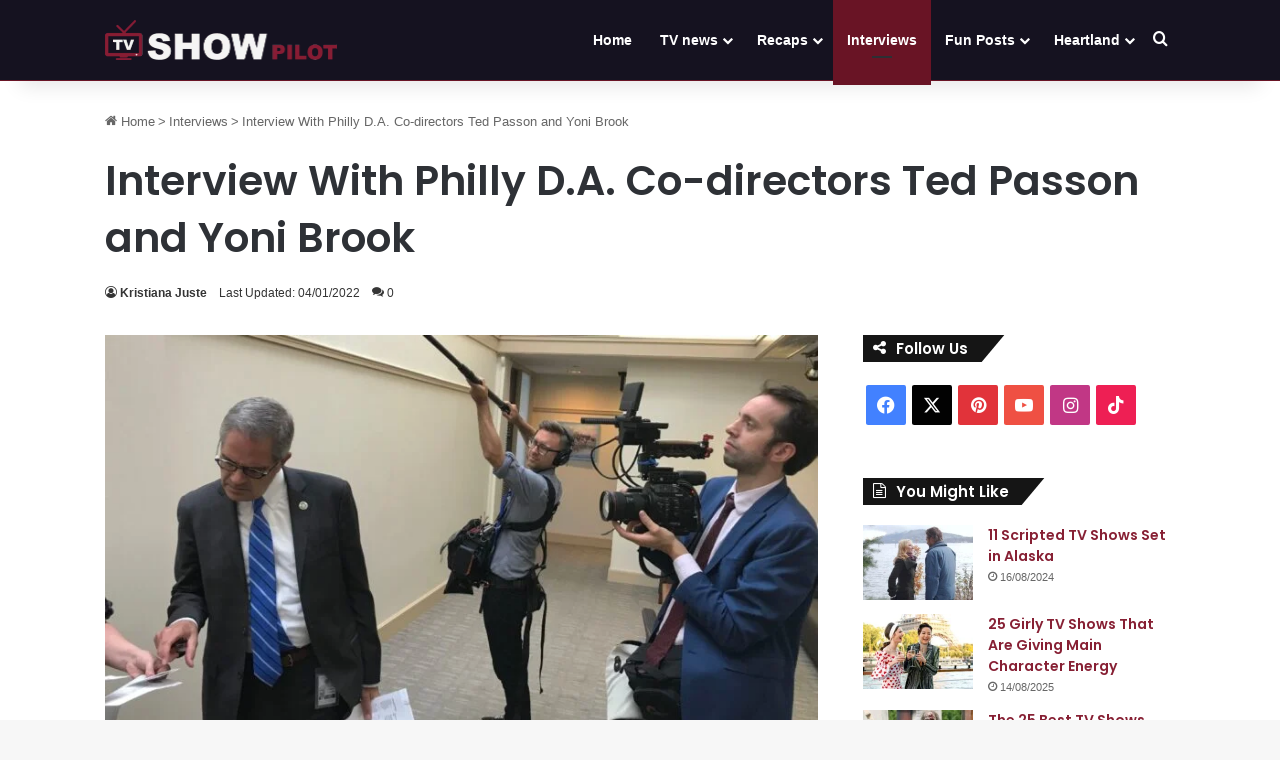

--- FILE ---
content_type: text/html; charset=UTF-8
request_url: https://tvshowpilot.com/interviews/ted-passon-yoni-brook/
body_size: 38778
content:
<!DOCTYPE html>
<html lang="en-US" class="" data-skin="light" prefix="og: https://ogp.me/ns#">
<head>
	<meta charset="UTF-8" />
	<link rel="profile" href="https://gmpg.org/xfn/11" />
	<script type="text/javascript">var WPAC={}; window.WPAC = WPAC; WPAC = WPAC;WPAC._Options={enable:true,debug:false,menuHelper:true,selectorCommentForm:"#commentform,.ast-commentform,.comment-form",selectorCommentsContainer:"#comments,.comments-wrapper,.comments-area,.wp-block-comments",selectorCommentList:".comment-list,.ast-comment-list,.wp-block-comment-template",selectorCommentPagingLinks:"#comments [class^='nav-'] a",selectorCommentLinks:"#comments a[href*=\"/comment-page-\"]",selectorRespondContainer:"#respond",selectorErrorContainer:"p:parent",selectorSubmitButton:"#submit",selectorTextarea:"#comment",selectorPostContainer:false,scrollSpeed:500,autoUpdateIdleTime:false,popupOverlayBackgroundColor:"#000000",popupOverlayBackgroundOpacity:false,popupBackgroundColorLoading:"#000000",popupTextColorLoading:"#ffffff",popupBackgroundColorSuccess:"#008000",popupTextColorSuccess:"#FFFFFF",popupBackgroundColorError:"#FF0000",popupTextColorError:"#FFFFFF",popupOpacity:85,popupOpacityTablet:85,popupOpacityMobile:85,popupCornerRadius:5,popupCornerRadiusTablet:5,popupCornerRadiusMobile:5,popupMarginTop:10,popupMarginTopTablet:10,popupMarginTopMobile:10,popupWidth:30,popupWidthTablet:45,popupWidthMobile:75,popupPadding:20,popupPaddingTablet:20,popupPaddingMobile:20,popupFadeIn:400,popupFadeOut:400,popupTimeout:3000,popupTextAlign:"center",popupVerticalAlign:"verticalStart",popupTextFontSize:"20px",popupTextFontSizeTablet:"20px",popupTextFontSizeMobile:"20px",popupZindex:10000,textPosted:"Your comment has been posted. Thank you!",textPostedUnapproved:"Your comment has been posted and is awaiting moderation. Thank you!",textReloadPage:"Reloading page. Please wait.",textPostComment:"Posting your comment. Please wait.",textRefreshComments:"Loading comments. Please wait.",textUnknownError:"Something went wrong, your comment has not been posted.",textErrorTypeComment:"Please type your comment text.",textErrorCommentsClosed:"Sorry, comments are closed for this item.",textErrorMustBeLoggedIn:"Sorry, you must be logged in to post a comment.",textErrorFillRequiredFields:"Please fill the required fields (name, email).",textErrorInvalidEmailAddress:"Please enter a valid email address.",textErrorPostTooQuickly:"You are posting comments too quickly. Please wait a minute and resubmit your comment.",textErrorDuplicateComment:"Duplicate comment detected. It looks like you have already submitted this comment.",callbackOnBeforeSelectElements:false,callbackOnBeforeSubmitComment:false,callbackOnAfterPostComment:false,callbackOnBeforeUpdateComments:false,callbackOnAfterUpdateComments:false,commentPagesUrlRegex:false,disableUrlUpdate:false,disableScrollToAnchor:false,useUncompressedScripts:false,placeScriptsInFooter:true,optimizeAjaxResponse:false,baseUrl:false,disableCache:false,enableByQuery:false,lazyLoadEnabled:false,lazyLoadDisplay:"overlay",lazyLoadInlineDisplayLocation:"comments",lazyLoadInlineDisplayElement:"#comments",lazyLoadInlineLoadingType:"spinner",lazyLoadInlineSpinner:"LoadingGray1",lazyLoadInlineSpinnerLabelEnabled:true,lazyLoadInlineSpinnerContainerBackgroundColor:"#333333",lazyLoadInlineSpinnerContainerBackgroundColorOpacity:true,lazyLoadInlineSpinnerLabel:"Loading comments...",lazyLoadInlineSpinnerLabelColor:"#FFFFFF",lazyLoadInlineSpinnerIconColor:"#FFFFFF",lazyLoadInlineSpinnerLayoutType:"horizontal",lazyLoadInlineSpinnerLayoutAlignment:"left",lazyLoadInlineSpinnerLayoutRTL:false,lazyLoadTrigger:"domready",lazyLoadTriggerElement:false,lazyLoadInlineSpinnerSpeed:1.25,lazyLoadTriggerScrollOffset:false,lazyLoadPaginationEnabled:false,lazyLoadCommentsPerPage:30,lazyLoadUseThemePagination:true,lazyLoadPaginationStyle:"nextPrev",lazyLoadPaginationLocation:"bottom",lazyLoadingPaginationScrollToTop:true,lazyLoadInlineSpinnerLabelFontSizeDesktop:42,lazyLoadInlineSpinnerSizeDesktop:72,lazyLoadInlineSpinnerLabelLineHeightDesktop:54,lazyLoadInlineSpinnerContainerPaddingDesktop:35,lazyLoadInlineSpinnerGapDesktop:20,lazyLoadInlineSpinnerLabelFontSizeTablet:36,lazyLoadInlineSpinnerSizeTablet:65,lazyLoadInlineSpinnerLabelLineHeightTablet:42,lazyLoadInlineSpinnerContainerPaddingTablet:25,lazyLoadInlineSpinnerGapTablet:15,lazyLoadInlineSpinnerLabelFontSizeMobile:28,lazyLoadInlineSpinnerSizeMobile:48,lazyLoadInlineSpinnerLabelLineHeightMobile:34,lazyLoadInlineSpinnerContainerPaddingMobile:20,lazyLoadInlineSpinnerGapMobile:15,lazyLoadInlineSkeletonLoadingLabelEnabled:false,lazyLoadInlineSkeletonLoadingLabel:"Loading comments...",lazyLoadInlineSkeletonItemsShow:2,lazyLoadInlineSkeletonBackgroundColor:"#EEEEEE",lazyLoadInlineSkeletonHighlightColor:"#dedede",lazyLoadInlineSkeletonHeadingColor:"#333333",lazyLoadInlineSkeletonHeadingFontSize:24,lazyLoadInlineSkeletonHeadingLineHeight:1.5,lazyLoadInlineShortcode:false,lazyLoadInlineLoadingButtonLabel:"Load Comments",lazyLoadInlineLoadingButtonLabelLoading:"Loading Comments...",lazyLoadInlineButtonSpinner:"LoadingGray1",lazyLoadInlineButtonLabel:"Load Comments",lazyLoadInlineButtonLabelLoading:"Loading Comments...",lazyLoadInlineButtonAppearance:"solid",lazyLoadInlineButtonUseThemeStyles:true,lazyLoadInlineButtonBackgroundColor:"#333333",lazyLoadInlineButtonBackgroundColorHover:"#444444",lazyLoadInlineButtonTextColor:"#FFFFFF",lazyLoadInlineButtonTextColorHover:"#FFFFFF",lazyLoadInlineButtonBorderColor:"#333333",lazyLoadInlineButtonBorderColorHover:"#444444",lazyLoadInlineButtonBorderWidth:true,lazyLoadInlineButtonBorderRadius:5,lazyLoadInlineButtonPaddingTop:12,lazyLoadInlineButtonPaddingRight:24,lazyLoadInlineButtonPaddingBottom:12,lazyLoadInlineButtonPaddingLeft:24,lazyLoadInlineButtonFontSize:16,lazyLoadInlineButtonLineHeight:1.5,lazyLoadInlineButtonFontWeight:600,lazyLoadInlineButtonFontFamily:"inherit",lazyLoadInlineButtonAlign:"center",firstTimeInstall:false,lazyLoadIntoElement:false,commentsEnabled:true,version:"3.1.2"};</script>
<!-- Search Engine Optimization by Rank Math - https://rankmath.com/ -->
<title>Interview With Philly D.A. Directors Ted Passon &amp; Yoni Brook | tvshowpilot.com</title>
<meta name="description" content="Here&#039;s an interview with PBS and Topic documentary series Philly D.A. creator and director Ted Passon and his co-director Yoni Brook."/>
<meta name="robots" content="follow, index, max-snippet:-1, max-video-preview:-1, max-image-preview:large"/>
<link rel="canonical" href="https://tvshowpilot.com/interviews/ted-passon-yoni-brook/" />
<meta property="og:locale" content="en_US" />
<meta property="og:type" content="article" />
<meta property="og:title" content="Interview With Philly D.A. Directors Ted Passon &amp; Yoni Brook | tvshowpilot.com" />
<meta property="og:description" content="Here&#039;s an interview with PBS and Topic documentary series Philly D.A. creator and director Ted Passon and his co-director Yoni Brook." />
<meta property="og:url" content="https://tvshowpilot.com/interviews/ted-passon-yoni-brook/" />
<meta property="og:site_name" content="tvshowpilot.com" />
<meta property="article:publisher" content="https://www.facebook.com/tvshowpilot/" />
<meta property="article:author" content="https://www.facebook.com/tvshowpilot/" />
<meta property="article:tag" content="Philly D.A." />
<meta property="article:section" content="Interviews" />
<meta property="og:updated_time" content="2022-01-04T13:56:06+03:00" />
<meta property="og:image" content="https://tvshowpilot.com/wp-content/uploads/2021/07/bts-photo-Philly-DA.jpg" />
<meta property="og:image:secure_url" content="https://tvshowpilot.com/wp-content/uploads/2021/07/bts-photo-Philly-DA.jpg" />
<meta property="og:image:width" content="1210" />
<meta property="og:image:height" content="681" />
<meta property="og:image:alt" content="Philly D.A." />
<meta property="og:image:type" content="image/jpeg" />
<meta property="article:published_time" content="2021-07-15T10:14:59+03:00" />
<meta property="article:modified_time" content="2022-01-04T13:56:06+03:00" />
<meta name="twitter:card" content="summary_large_image" />
<meta name="twitter:title" content="Interview With Philly D.A. Directors Ted Passon &amp; Yoni Brook | tvshowpilot.com" />
<meta name="twitter:description" content="Here&#039;s an interview with PBS and Topic documentary series Philly D.A. creator and director Ted Passon and his co-director Yoni Brook." />
<meta name="twitter:site" content="@tvshowpilot" />
<meta name="twitter:creator" content="@tvshowpilot" />
<meta name="twitter:image" content="https://tvshowpilot.com/wp-content/uploads/2021/07/bts-photo-Philly-DA.jpg" />
<meta name="twitter:label1" content="Written by" />
<meta name="twitter:data1" content="Kristiana Juste" />
<meta name="twitter:label2" content="Time to read" />
<meta name="twitter:data2" content="13 minutes" />
<script type="application/ld+json" class="rank-math-schema">{"@context":"https://schema.org","@graph":[{"@type":"Organization","@id":"https://tvshowpilot.com/#organization","name":"tvshowpilot.com","sameAs":["https://www.facebook.com/tvshowpilot/","https://twitter.com/tvshowpilot"],"logo":{"@type":"ImageObject","@id":"https://tvshowpilot.com/#logo","url":"http://tvshowpilot.com/wp-content/uploads/2020/08/tvshowpilot-social-logo-jpg.jpg","contentUrl":"http://tvshowpilot.com/wp-content/uploads/2020/08/tvshowpilot-social-logo-jpg.jpg","caption":"tvshowpilot.com","inLanguage":"en-US","width":"600","height":"600"}},{"@type":"WebSite","@id":"https://tvshowpilot.com/#website","url":"https://tvshowpilot.com","name":"tvshowpilot.com","publisher":{"@id":"https://tvshowpilot.com/#organization"},"inLanguage":"en-US"},{"@type":"ImageObject","@id":"https://tvshowpilot.com/wp-content/uploads/2021/07/bts-photo-Philly-DA.jpg","url":"https://tvshowpilot.com/wp-content/uploads/2021/07/bts-photo-Philly-DA.jpg","width":"1210","height":"681","inLanguage":"en-US"},{"@type":"WebPage","@id":"https://tvshowpilot.com/interviews/ted-passon-yoni-brook/#webpage","url":"https://tvshowpilot.com/interviews/ted-passon-yoni-brook/","name":"Interview With Philly D.A. Directors Ted Passon &amp; Yoni Brook | tvshowpilot.com","datePublished":"2021-07-15T10:14:59+03:00","dateModified":"2022-01-04T13:56:06+03:00","isPartOf":{"@id":"https://tvshowpilot.com/#website"},"primaryImageOfPage":{"@id":"https://tvshowpilot.com/wp-content/uploads/2021/07/bts-photo-Philly-DA.jpg"},"inLanguage":"en-US"},{"@type":"Person","@id":"https://tvshowpilot.com/author/tvshowpilot/","name":"Kristiana Juste","url":"https://tvshowpilot.com/author/tvshowpilot/","image":{"@type":"ImageObject","@id":"https://secure.gravatar.com/avatar/a959a133eca850653a1ff99daa4f369e75aca0caeaeab8506b84a73623e5037a?s=96&amp;d=mm&amp;r=g","url":"https://secure.gravatar.com/avatar/a959a133eca850653a1ff99daa4f369e75aca0caeaeab8506b84a73623e5037a?s=96&amp;d=mm&amp;r=g","caption":"Kristiana Juste","inLanguage":"en-US"},"sameAs":["http://tvshowpilot.com/about-us/#kristiana","https://www.facebook.com/tvshowpilot/","https://twitter.com/https://twitter.com/tvshowpilot"],"worksFor":{"@id":"https://tvshowpilot.com/#organization"}},{"@type":"BlogPosting","headline":"Interview With Philly D.A. Directors Ted Passon &amp; Yoni Brook | tvshowpilot.com","keywords":"Philly D.A.","datePublished":"2021-07-15T10:14:59+03:00","dateModified":"2022-01-04T13:56:06+03:00","articleSection":"Interviews","author":{"@id":"https://tvshowpilot.com/author/tvshowpilot/","name":"Kristiana Juste"},"publisher":{"@id":"https://tvshowpilot.com/#organization"},"description":"Here&#039;s an interview with PBS and Topic documentary series Philly D.A. creator and director Ted Passon and his co-director Yoni Brook.","name":"Interview With Philly D.A. Directors Ted Passon &amp; Yoni Brook | tvshowpilot.com","@id":"https://tvshowpilot.com/interviews/ted-passon-yoni-brook/#richSnippet","isPartOf":{"@id":"https://tvshowpilot.com/interviews/ted-passon-yoni-brook/#webpage"},"image":{"@id":"https://tvshowpilot.com/wp-content/uploads/2021/07/bts-photo-Philly-DA.jpg"},"inLanguage":"en-US","mainEntityOfPage":{"@id":"https://tvshowpilot.com/interviews/ted-passon-yoni-brook/#webpage"}}]}</script>
<!-- /Rank Math WordPress SEO plugin -->

<link rel='dns-prefetch' href='//scripts.mediavine.com' />
<link rel="alternate" type="application/rss+xml" title="tvshowpilot.com &raquo; Feed" href="https://tvshowpilot.com/feed/" />
<link rel="alternate" type="application/rss+xml" title="tvshowpilot.com &raquo; Comments Feed" href="https://tvshowpilot.com/comments/feed/" />
<link rel="alternate" type="application/rss+xml" title="tvshowpilot.com &raquo; Interview With Philly D.A. Co-directors Ted Passon and Yoni Brook Comments Feed" href="https://tvshowpilot.com/interviews/ted-passon-yoni-brook/feed/" />

		<style type="text/css">
			:root{				
			--tie-preset-gradient-1: linear-gradient(135deg, rgba(6, 147, 227, 1) 0%, rgb(155, 81, 224) 100%);
			--tie-preset-gradient-2: linear-gradient(135deg, rgb(122, 220, 180) 0%, rgb(0, 208, 130) 100%);
			--tie-preset-gradient-3: linear-gradient(135deg, rgba(252, 185, 0, 1) 0%, rgba(255, 105, 0, 1) 100%);
			--tie-preset-gradient-4: linear-gradient(135deg, rgba(255, 105, 0, 1) 0%, rgb(207, 46, 46) 100%);
			--tie-preset-gradient-5: linear-gradient(135deg, rgb(238, 238, 238) 0%, rgb(169, 184, 195) 100%);
			--tie-preset-gradient-6: linear-gradient(135deg, rgb(74, 234, 220) 0%, rgb(151, 120, 209) 20%, rgb(207, 42, 186) 40%, rgb(238, 44, 130) 60%, rgb(251, 105, 98) 80%, rgb(254, 248, 76) 100%);
			--tie-preset-gradient-7: linear-gradient(135deg, rgb(255, 206, 236) 0%, rgb(152, 150, 240) 100%);
			--tie-preset-gradient-8: linear-gradient(135deg, rgb(254, 205, 165) 0%, rgb(254, 45, 45) 50%, rgb(107, 0, 62) 100%);
			--tie-preset-gradient-9: linear-gradient(135deg, rgb(255, 203, 112) 0%, rgb(199, 81, 192) 50%, rgb(65, 88, 208) 100%);
			--tie-preset-gradient-10: linear-gradient(135deg, rgb(255, 245, 203) 0%, rgb(182, 227, 212) 50%, rgb(51, 167, 181) 100%);
			--tie-preset-gradient-11: linear-gradient(135deg, rgb(202, 248, 128) 0%, rgb(113, 206, 126) 100%);
			--tie-preset-gradient-12: linear-gradient(135deg, rgb(2, 3, 129) 0%, rgb(40, 116, 252) 100%);
			--tie-preset-gradient-13: linear-gradient(135deg, #4D34FA, #ad34fa);
			--tie-preset-gradient-14: linear-gradient(135deg, #0057FF, #31B5FF);
			--tie-preset-gradient-15: linear-gradient(135deg, #FF007A, #FF81BD);
			--tie-preset-gradient-16: linear-gradient(135deg, #14111E, #4B4462);
			--tie-preset-gradient-17: linear-gradient(135deg, #F32758, #FFC581);

			
					--main-nav-background: #FFFFFF;
					--main-nav-secondry-background: rgba(0,0,0,0.03);
					--main-nav-primary-color: #0088ff;
					--main-nav-contrast-primary-color: #FFFFFF;
					--main-nav-text-color: #2c2f34;
					--main-nav-secondry-text-color: rgba(0,0,0,0.5);
					--main-nav-main-border-color: rgba(0,0,0,0.1);
					--main-nav-secondry-border-color: rgba(0,0,0,0.08);
				
			}
		</style>
	<link rel="alternate" title="oEmbed (JSON)" type="application/json+oembed" href="https://tvshowpilot.com/wp-json/oembed/1.0/embed?url=https%3A%2F%2Ftvshowpilot.com%2Finterviews%2Fted-passon-yoni-brook%2F" />
<link rel="alternate" title="oEmbed (XML)" type="text/xml+oembed" href="https://tvshowpilot.com/wp-json/oembed/1.0/embed?url=https%3A%2F%2Ftvshowpilot.com%2Finterviews%2Fted-passon-yoni-brook%2F&#038;format=xml" />
<meta name="viewport" content="width=device-width, initial-scale=1.0" />	<style>
		:root {
			--wpac-popup-opacity: 0.85;
			--wpac-popup-corner-radius: 5px;
			--wpac-popup-margin-top: 10px;
			--wpac-popup-width: 30%;
			--wpac-popup-padding: 20px;
			--wpac-popup-font-size: 20px;
			--wpac-popup-line-height: 1.2;
		}
		/* tablet styles */
		@media screen and (max-width: 1024px) {
			.wpac-overlay {
				--wpac-popup-opacity: 0.85;
				--wpac-popup-corner-radius: 5px;
				--wpac-popup-margin-top: 10px;
				--wpac-popup-width: 45%;
				--wpac-popup-padding: 20px;
				--wpac-popup-font-size: 20px;
			}
		}
		/* mobile styles */
		@media screen and (max-width: 768px) {
			.wpac-overlay {
				--wpac-popup-opacity: 0.85;
				--wpac-popup-corner-radius: 5px;
				--wpac-popup-margin-top: 10px;
				--wpac-popup-width: 75%;
				--wpac-popup-padding: 20px;
				--wpac-popup-font-size: 20px;
			}
		}
		.wpac-overlay {
			display: none;
			opacity: var(--wpac-popup-opacity);
			border-radius: var(--wpac-popup-corner-radius);
			margin-top: var(--wpac-popup-margin-top);
			padding: var(--wpac-popup-padding) !important;
			font-size: var(--wpac-popup-font-size) !important;
			line-height: var(--wpac-popup-line-height);
			margin: 0 auto;
		}
	</style>
	<style id='wp-img-auto-sizes-contain-inline-css' type='text/css'>
img:is([sizes=auto i],[sizes^="auto," i]){contain-intrinsic-size:3000px 1500px}
/*# sourceURL=wp-img-auto-sizes-contain-inline-css */
</style>

<style id='wp-emoji-styles-inline-css' type='text/css'>

	img.wp-smiley, img.emoji {
		display: inline !important;
		border: none !important;
		box-shadow: none !important;
		height: 1em !important;
		width: 1em !important;
		margin: 0 0.07em !important;
		vertical-align: -0.1em !important;
		background: none !important;
		padding: 0 !important;
	}
/*# sourceURL=wp-emoji-styles-inline-css */
</style>
<link rel='stylesheet' id='wp-block-library-css' href='https://tvshowpilot.com/wp-includes/css/dist/block-library/style.min.css?ver=6.9' type='text/css' media='all' />
<style id='global-styles-inline-css' type='text/css'>
:root{--wp--preset--aspect-ratio--square: 1;--wp--preset--aspect-ratio--4-3: 4/3;--wp--preset--aspect-ratio--3-4: 3/4;--wp--preset--aspect-ratio--3-2: 3/2;--wp--preset--aspect-ratio--2-3: 2/3;--wp--preset--aspect-ratio--16-9: 16/9;--wp--preset--aspect-ratio--9-16: 9/16;--wp--preset--color--black: #000000;--wp--preset--color--cyan-bluish-gray: #abb8c3;--wp--preset--color--white: #ffffff;--wp--preset--color--pale-pink: #f78da7;--wp--preset--color--vivid-red: #cf2e2e;--wp--preset--color--luminous-vivid-orange: #ff6900;--wp--preset--color--luminous-vivid-amber: #fcb900;--wp--preset--color--light-green-cyan: #7bdcb5;--wp--preset--color--vivid-green-cyan: #00d084;--wp--preset--color--pale-cyan-blue: #8ed1fc;--wp--preset--color--vivid-cyan-blue: #0693e3;--wp--preset--color--vivid-purple: #9b51e0;--wp--preset--color--global-color: #861e32;--wp--preset--gradient--vivid-cyan-blue-to-vivid-purple: linear-gradient(135deg,rgb(6,147,227) 0%,rgb(155,81,224) 100%);--wp--preset--gradient--light-green-cyan-to-vivid-green-cyan: linear-gradient(135deg,rgb(122,220,180) 0%,rgb(0,208,130) 100%);--wp--preset--gradient--luminous-vivid-amber-to-luminous-vivid-orange: linear-gradient(135deg,rgb(252,185,0) 0%,rgb(255,105,0) 100%);--wp--preset--gradient--luminous-vivid-orange-to-vivid-red: linear-gradient(135deg,rgb(255,105,0) 0%,rgb(207,46,46) 100%);--wp--preset--gradient--very-light-gray-to-cyan-bluish-gray: linear-gradient(135deg,rgb(238,238,238) 0%,rgb(169,184,195) 100%);--wp--preset--gradient--cool-to-warm-spectrum: linear-gradient(135deg,rgb(74,234,220) 0%,rgb(151,120,209) 20%,rgb(207,42,186) 40%,rgb(238,44,130) 60%,rgb(251,105,98) 80%,rgb(254,248,76) 100%);--wp--preset--gradient--blush-light-purple: linear-gradient(135deg,rgb(255,206,236) 0%,rgb(152,150,240) 100%);--wp--preset--gradient--blush-bordeaux: linear-gradient(135deg,rgb(254,205,165) 0%,rgb(254,45,45) 50%,rgb(107,0,62) 100%);--wp--preset--gradient--luminous-dusk: linear-gradient(135deg,rgb(255,203,112) 0%,rgb(199,81,192) 50%,rgb(65,88,208) 100%);--wp--preset--gradient--pale-ocean: linear-gradient(135deg,rgb(255,245,203) 0%,rgb(182,227,212) 50%,rgb(51,167,181) 100%);--wp--preset--gradient--electric-grass: linear-gradient(135deg,rgb(202,248,128) 0%,rgb(113,206,126) 100%);--wp--preset--gradient--midnight: linear-gradient(135deg,rgb(2,3,129) 0%,rgb(40,116,252) 100%);--wp--preset--font-size--small: 13px;--wp--preset--font-size--medium: 20px;--wp--preset--font-size--large: 36px;--wp--preset--font-size--x-large: 42px;--wp--preset--spacing--20: 0.44rem;--wp--preset--spacing--30: 0.67rem;--wp--preset--spacing--40: 1rem;--wp--preset--spacing--50: 1.5rem;--wp--preset--spacing--60: 2.25rem;--wp--preset--spacing--70: 3.38rem;--wp--preset--spacing--80: 5.06rem;--wp--preset--shadow--natural: 6px 6px 9px rgba(0, 0, 0, 0.2);--wp--preset--shadow--deep: 12px 12px 50px rgba(0, 0, 0, 0.4);--wp--preset--shadow--sharp: 6px 6px 0px rgba(0, 0, 0, 0.2);--wp--preset--shadow--outlined: 6px 6px 0px -3px rgb(255, 255, 255), 6px 6px rgb(0, 0, 0);--wp--preset--shadow--crisp: 6px 6px 0px rgb(0, 0, 0);}:where(.is-layout-flex){gap: 0.5em;}:where(.is-layout-grid){gap: 0.5em;}body .is-layout-flex{display: flex;}.is-layout-flex{flex-wrap: wrap;align-items: center;}.is-layout-flex > :is(*, div){margin: 0;}body .is-layout-grid{display: grid;}.is-layout-grid > :is(*, div){margin: 0;}:where(.wp-block-columns.is-layout-flex){gap: 2em;}:where(.wp-block-columns.is-layout-grid){gap: 2em;}:where(.wp-block-post-template.is-layout-flex){gap: 1.25em;}:where(.wp-block-post-template.is-layout-grid){gap: 1.25em;}.has-black-color{color: var(--wp--preset--color--black) !important;}.has-cyan-bluish-gray-color{color: var(--wp--preset--color--cyan-bluish-gray) !important;}.has-white-color{color: var(--wp--preset--color--white) !important;}.has-pale-pink-color{color: var(--wp--preset--color--pale-pink) !important;}.has-vivid-red-color{color: var(--wp--preset--color--vivid-red) !important;}.has-luminous-vivid-orange-color{color: var(--wp--preset--color--luminous-vivid-orange) !important;}.has-luminous-vivid-amber-color{color: var(--wp--preset--color--luminous-vivid-amber) !important;}.has-light-green-cyan-color{color: var(--wp--preset--color--light-green-cyan) !important;}.has-vivid-green-cyan-color{color: var(--wp--preset--color--vivid-green-cyan) !important;}.has-pale-cyan-blue-color{color: var(--wp--preset--color--pale-cyan-blue) !important;}.has-vivid-cyan-blue-color{color: var(--wp--preset--color--vivid-cyan-blue) !important;}.has-vivid-purple-color{color: var(--wp--preset--color--vivid-purple) !important;}.has-black-background-color{background-color: var(--wp--preset--color--black) !important;}.has-cyan-bluish-gray-background-color{background-color: var(--wp--preset--color--cyan-bluish-gray) !important;}.has-white-background-color{background-color: var(--wp--preset--color--white) !important;}.has-pale-pink-background-color{background-color: var(--wp--preset--color--pale-pink) !important;}.has-vivid-red-background-color{background-color: var(--wp--preset--color--vivid-red) !important;}.has-luminous-vivid-orange-background-color{background-color: var(--wp--preset--color--luminous-vivid-orange) !important;}.has-luminous-vivid-amber-background-color{background-color: var(--wp--preset--color--luminous-vivid-amber) !important;}.has-light-green-cyan-background-color{background-color: var(--wp--preset--color--light-green-cyan) !important;}.has-vivid-green-cyan-background-color{background-color: var(--wp--preset--color--vivid-green-cyan) !important;}.has-pale-cyan-blue-background-color{background-color: var(--wp--preset--color--pale-cyan-blue) !important;}.has-vivid-cyan-blue-background-color{background-color: var(--wp--preset--color--vivid-cyan-blue) !important;}.has-vivid-purple-background-color{background-color: var(--wp--preset--color--vivid-purple) !important;}.has-black-border-color{border-color: var(--wp--preset--color--black) !important;}.has-cyan-bluish-gray-border-color{border-color: var(--wp--preset--color--cyan-bluish-gray) !important;}.has-white-border-color{border-color: var(--wp--preset--color--white) !important;}.has-pale-pink-border-color{border-color: var(--wp--preset--color--pale-pink) !important;}.has-vivid-red-border-color{border-color: var(--wp--preset--color--vivid-red) !important;}.has-luminous-vivid-orange-border-color{border-color: var(--wp--preset--color--luminous-vivid-orange) !important;}.has-luminous-vivid-amber-border-color{border-color: var(--wp--preset--color--luminous-vivid-amber) !important;}.has-light-green-cyan-border-color{border-color: var(--wp--preset--color--light-green-cyan) !important;}.has-vivid-green-cyan-border-color{border-color: var(--wp--preset--color--vivid-green-cyan) !important;}.has-pale-cyan-blue-border-color{border-color: var(--wp--preset--color--pale-cyan-blue) !important;}.has-vivid-cyan-blue-border-color{border-color: var(--wp--preset--color--vivid-cyan-blue) !important;}.has-vivid-purple-border-color{border-color: var(--wp--preset--color--vivid-purple) !important;}.has-vivid-cyan-blue-to-vivid-purple-gradient-background{background: var(--wp--preset--gradient--vivid-cyan-blue-to-vivid-purple) !important;}.has-light-green-cyan-to-vivid-green-cyan-gradient-background{background: var(--wp--preset--gradient--light-green-cyan-to-vivid-green-cyan) !important;}.has-luminous-vivid-amber-to-luminous-vivid-orange-gradient-background{background: var(--wp--preset--gradient--luminous-vivid-amber-to-luminous-vivid-orange) !important;}.has-luminous-vivid-orange-to-vivid-red-gradient-background{background: var(--wp--preset--gradient--luminous-vivid-orange-to-vivid-red) !important;}.has-very-light-gray-to-cyan-bluish-gray-gradient-background{background: var(--wp--preset--gradient--very-light-gray-to-cyan-bluish-gray) !important;}.has-cool-to-warm-spectrum-gradient-background{background: var(--wp--preset--gradient--cool-to-warm-spectrum) !important;}.has-blush-light-purple-gradient-background{background: var(--wp--preset--gradient--blush-light-purple) !important;}.has-blush-bordeaux-gradient-background{background: var(--wp--preset--gradient--blush-bordeaux) !important;}.has-luminous-dusk-gradient-background{background: var(--wp--preset--gradient--luminous-dusk) !important;}.has-pale-ocean-gradient-background{background: var(--wp--preset--gradient--pale-ocean) !important;}.has-electric-grass-gradient-background{background: var(--wp--preset--gradient--electric-grass) !important;}.has-midnight-gradient-background{background: var(--wp--preset--gradient--midnight) !important;}.has-small-font-size{font-size: var(--wp--preset--font-size--small) !important;}.has-medium-font-size{font-size: var(--wp--preset--font-size--medium) !important;}.has-large-font-size{font-size: var(--wp--preset--font-size--large) !important;}.has-x-large-font-size{font-size: var(--wp--preset--font-size--x-large) !important;}
/*# sourceURL=global-styles-inline-css */
</style>

<style id='classic-theme-styles-inline-css' type='text/css'>
/*! This file is auto-generated */
.wp-block-button__link{color:#fff;background-color:#32373c;border-radius:9999px;box-shadow:none;text-decoration:none;padding:calc(.667em + 2px) calc(1.333em + 2px);font-size:1.125em}.wp-block-file__button{background:#32373c;color:#fff;text-decoration:none}
/*# sourceURL=/wp-includes/css/classic-themes.min.css */
</style>
<link rel='stylesheet' id='wpac-frontend-css' href='https://tvshowpilot.com/wp-content/plugins/wp-ajaxify-comments/dist/wpac-frontend-css.css?ver=3.1.2' type='text/css' media='all' />
<link rel='stylesheet' id='tie-css-base-css' href='https://tvshowpilot.com/wp-content/themes/jannah/assets/css/base.min.css?ver=7.6.4' type='text/css' media='all' />
<link rel='stylesheet' id='tie-css-styles-css' href='https://tvshowpilot.com/wp-content/themes/jannah/assets/css/style.min.css?ver=7.6.4' type='text/css' media='all' />
<link rel='stylesheet' id='tie-css-widgets-css' href='https://tvshowpilot.com/wp-content/themes/jannah/assets/css/widgets.min.css?ver=7.6.4' type='text/css' media='all' />
<link rel='stylesheet' id='tie-css-helpers-css' href='https://tvshowpilot.com/wp-content/themes/jannah/assets/css/helpers.min.css?ver=7.6.4' type='text/css' media='all' />
<link rel='stylesheet' id='tie-fontawesome5-css' href='https://tvshowpilot.com/wp-content/themes/jannah/assets/css/fontawesome.css?ver=7.6.4' type='text/css' media='all' />
<link rel='stylesheet' id='tie-css-ilightbox-css' href='https://tvshowpilot.com/wp-content/themes/jannah/assets/ilightbox/light-skin/skin.css?ver=7.6.4' type='text/css' media='all' />
<link rel='stylesheet' id='tie-css-shortcodes-css' href='https://tvshowpilot.com/wp-content/themes/jannah/assets/css/plugins/shortcodes.min.css?ver=7.6.4' type='text/css' media='all' />
<link rel='stylesheet' id='tie-css-single-css' href='https://tvshowpilot.com/wp-content/themes/jannah/assets/css/single.min.css?ver=7.6.4' type='text/css' media='all' />
<link rel='stylesheet' id='tie-css-print-css' href='https://tvshowpilot.com/wp-content/themes/jannah/assets/css/print.css?ver=7.6.4' type='text/css' media='print' />
<link rel='stylesheet' id='tie-theme-child-css-css' href='https://tvshowpilot.com/wp-content/themes/jannah-child/style.css?ver=6.9' type='text/css' media='all' />
<style id='tie-theme-child-css-inline-css' type='text/css'>
.wf-active .logo-text,.wf-active h1,.wf-active h2,.wf-active h3,.wf-active h4,.wf-active h5,.wf-active h6,.wf-active .the-subtitle{font-family: 'Poppins';}#the-post .entry-content,#the-post .entry-content p{font-size: 17px;line-height: 1.75;}.comment-list .comment-body p{font-size: 15px;}.entry h2{font-size: 28px;}.entry h3{font-size: 22px;}:root:root{--brand-color: #861e32;--dark-brand-color: #540000;--bright-color: #FFFFFF;--base-color: #2c2f34;}#reading-position-indicator{box-shadow: 0 0 10px rgba( 134,30,50,0.7);}:root:root{--brand-color: #861e32;--dark-brand-color: #540000;--bright-color: #FFFFFF;--base-color: #2c2f34;}#reading-position-indicator{box-shadow: 0 0 10px rgba( 134,30,50,0.7);}a,body .entry a,.dark-skin body .entry a,.comment-list .comment-content a{color: #861e32;}a:hover,body .entry a:hover,.dark-skin body .entry a:hover,.comment-list .comment-content a:hover{color: #861e32;}#content a:hover{text-decoration: underline !important;}#header-notification-bar{background: var( --tie-preset-gradient-13 );}#header-notification-bar{--tie-buttons-color: #FFFFFF;--tie-buttons-border-color: #FFFFFF;--tie-buttons-hover-color: #e1e1e1;--tie-buttons-hover-text: #000000;}#header-notification-bar{--tie-buttons-text: #000000;}#top-nav,#top-nav .sub-menu,#top-nav .comp-sub-menu,#top-nav .ticker-content,#top-nav .ticker-swipe,.top-nav-boxed #top-nav .topbar-wrapper,.top-nav-dark .top-menu ul,#autocomplete-suggestions.search-in-top-nav{background-color : #151220;}#top-nav *,#autocomplete-suggestions.search-in-top-nav{border-color: rgba( #FFFFFF,0.08);}#top-nav .icon-basecloud-bg:after{color: #151220;}#top-nav a:not(:hover),#top-nav input,#top-nav #search-submit,#top-nav .fa-spinner,#top-nav .dropdown-social-icons li a span,#top-nav .components > li .social-link:not(:hover) span,#autocomplete-suggestions.search-in-top-nav a{color: #ffffff;}#top-nav input::-moz-placeholder{color: #ffffff;}#top-nav input:-moz-placeholder{color: #ffffff;}#top-nav input:-ms-input-placeholder{color: #ffffff;}#top-nav input::-webkit-input-placeholder{color: #ffffff;}#top-nav,#top-nav .comp-sub-menu,#top-nav .tie-weather-widget{color: #ffffff;}#autocomplete-suggestions.search-in-top-nav .post-meta,#autocomplete-suggestions.search-in-top-nav .post-meta a:not(:hover){color: rgba( 255,255,255,0.7 );}#top-nav .weather-icon .icon-cloud,#top-nav .weather-icon .icon-basecloud-bg,#top-nav .weather-icon .icon-cloud-behind{color: #ffffff !important;}#top-nav .breaking-title{color: #FFFFFF;}#top-nav .breaking-title:before{background-color: #691425;}#top-nav .breaking-news-nav li:hover{background-color: #691425;border-color: #691425;}#main-nav,#main-nav .menu-sub-content,#main-nav .comp-sub-menu,#main-nav ul.cats-vertical li a.is-active,#main-nav ul.cats-vertical li a:hover,#autocomplete-suggestions.search-in-main-nav{background-color: #151220;}#main-nav{border-width: 0;}#theme-header #main-nav:not(.fixed-nav){bottom: 0;}#main-nav .icon-basecloud-bg:after{color: #151220;}#autocomplete-suggestions.search-in-main-nav{border-color: rgba(255,255,255,0.07);}.main-nav-boxed #main-nav .main-menu-wrapper{border-width: 0;}#main-nav a:not(:hover),#main-nav a.social-link:not(:hover) span,#main-nav .dropdown-social-icons li a span,#autocomplete-suggestions.search-in-main-nav a{color: #ffffff;}#theme-header:not(.main-nav-boxed) #main-nav,.main-nav-boxed .main-menu-wrapper{border-bottom-width:1px !important;border-style: solid;border-right: 0 none;border-left : 0 none;}.main-nav-boxed #main-nav.fixed-nav{box-shadow: none;}.main-nav,.search-in-main-nav{--main-nav-primary-color: #691425;--tie-buttons-color: #691425;--tie-buttons-border-color: #691425;--tie-buttons-text: #FFFFFF;--tie-buttons-hover-color: #4b0007;}#main-nav .mega-links-head:after,#main-nav .cats-horizontal a.is-active,#main-nav .cats-horizontal a:hover,#main-nav .spinner > div{background-color: #691425;}#main-nav .menu ul li:hover > a,#main-nav .menu ul li.current-menu-item:not(.mega-link-column) > a,#main-nav .components a:hover,#main-nav .components > li:hover > a,#main-nav #search-submit:hover,#main-nav .cats-vertical a.is-active,#main-nav .cats-vertical a:hover,#main-nav .mega-menu .post-meta a:hover,#main-nav .mega-menu .post-box-title a:hover,#autocomplete-suggestions.search-in-main-nav a:hover,#main-nav .spinner-circle:after{color: #691425;}#main-nav .menu > li.tie-current-menu > a,#main-nav .menu > li:hover > a,.theme-header #main-nav .mega-menu .cats-horizontal a.is-active,.theme-header #main-nav .mega-menu .cats-horizontal a:hover{color: #FFFFFF;}#main-nav .menu > li.tie-current-menu > a:before,#main-nav .menu > li:hover > a:before{border-top-color: #FFFFFF;}#the-post .entry-content a:not(.shortc-button){color: #aa2246 !important;}@media (min-width: 1200px){.container{width: auto;}}.boxed-layout #tie-wrapper,.boxed-layout .fixed-nav{max-width: 1130px;}@media (min-width: 1100px){.container,.wide-next-prev-slider-wrapper .slider-main-container{max-width: 1100px;}}.mobile-header-components li.custom-menu-link > a,#mobile-menu-icon .menu-text{color: #ffffff!important;}#mobile-menu-icon .nav-icon,#mobile-menu-icon .nav-icon:before,#mobile-menu-icon .nav-icon:after{background-color: #ffffff!important;}body.mediavine-video__has-sticky #go-to-top { bottom: 300px !important;}body.adhesion:not(.mediavine-video__has-sticky) #go-to-top { bottom: 120px !important;}@media (max-width: 359px) { .main-content { padding-left: 10px !important; padding-right: 10px !important; }}@media (min-width: 992px) { .sidebar-right .main-content.tie-col-md-8 { max-width: calc(100% - 355px) !important; } .sidebar-right .sidebar.tie-col-md-4 { min-width: 355px !important; }}
/*# sourceURL=tie-theme-child-css-inline-css */
</style>
<script type="text/javascript" async="async" fetchpriority="high" data-noptimize="1" data-cfasync="false" src="https://scripts.mediavine.com/tags/tv-show-pilot.js?ver=6.9" id="mv-script-wrapper-js"></script>
<script type="text/javascript" src="https://tvshowpilot.com/wp-includes/js/jquery/jquery.min.js?ver=3.7.1" id="jquery-core-js"></script>
<script type="text/javascript" src="https://tvshowpilot.com/wp-includes/js/jquery/jquery-migrate.min.js?ver=3.4.1" id="jquery-migrate-js"></script>
<link rel="https://api.w.org/" href="https://tvshowpilot.com/wp-json/" /><link rel="alternate" title="JSON" type="application/json" href="https://tvshowpilot.com/wp-json/wp/v2/posts/9535" /><link rel="EditURI" type="application/rsd+xml" title="RSD" href="https://tvshowpilot.com/xmlrpc.php?rsd" />
<meta name="generator" content="WordPress 6.9" />
<link rel='shortlink' href='https://tvshowpilot.com/?p=9535' />
<meta http-equiv="X-UA-Compatible" content="IE=edge"><!-- Google tag (gtag.js) -->
<script async src="https://www.googletagmanager.com/gtag/js?id=UA-87274926-1"></script>
<script>
  window.dataLayer = window.dataLayer || [];
  function gtag(){dataLayer.push(arguments);}
  gtag('js', new Date());

  gtag('config', 'UA-87274926-1');
</script>


<meta name='ir-site-verification-token' value='260752125' />

<!-- Meta Pixel Code -->
<script>
!function(f,b,e,v,n,t,s)
{if(f.fbq)return;n=f.fbq=function(){n.callMethod?
n.callMethod.apply(n,arguments):n.queue.push(arguments)};
if(!f._fbq)f._fbq=n;n.push=n;n.loaded=!0;n.version='2.0';
n.queue=[];t=b.createElement(e);t.async=!0;
t.src=v;s=b.getElementsByTagName(e)[0];
s.parentNode.insertBefore(t,s)}(window, document,'script',
'https://connect.facebook.net/en_US/fbevents.js');
fbq('init', '2239568986300504');
fbq('track', 'PageView');
</script>
<noscript><img height="1" width="1" style="display:none"
src="https://www.facebook.com/tr?id=2239568986300504&ev=PageView&noscript=1"
/></noscript>
<!-- End Meta Pixel Code -->

<meta name="partnerboostverifycode" content="32dc01246faccb7f5b3cad5016dd5033" />


<script>
  (function (s, t, a, y, twenty, two) {
    s.Stay22 = s.Stay22 || {};
    s.Stay22.params = { lmaID: '692ed25ab2478d16bb9a9af8' };
    twenty = t.createElement(a);
    two = t.getElementsByTagName(a)[0];
    twenty.async = 1;
    twenty.src = y;
    two.parentNode.insertBefore(twenty, two);
  })(window, document, 'script', 'https://scripts.stay22.com/letmeallez.js');
</script>
<meta name="theme-color" content="#151220" /><link rel="icon" href="https://tvshowpilot.com/wp-content/uploads/2016/10/favicon-high-quality.png" sizes="32x32" />
<link rel="icon" href="https://tvshowpilot.com/wp-content/uploads/2016/10/favicon-high-quality.png" sizes="192x192" />
<link rel="apple-touch-icon" href="https://tvshowpilot.com/wp-content/uploads/2016/10/favicon-high-quality.png" />
<meta name="msapplication-TileImage" content="https://tvshowpilot.com/wp-content/uploads/2016/10/favicon-high-quality.png" />
</head>

<body id="tie-body" class="wp-singular post-template-default single single-post postid-9535 single-format-standard wp-theme-jannah wp-child-theme-jannah-child wrapper-has-shadow block-head-4 block-head-6 magazine2 is-thumb-overlay-disabled is-desktop is-header-layout-1 sidebar-right has-sidebar post-layout-3 wide-title-narrow-media is-standard-format">



<div class="background-overlay">

	<div id="tie-container" class="site tie-container">

		
		<div id="tie-wrapper">
			
<header id="theme-header" class="theme-header header-layout-1 main-nav-light main-nav-default-light main-nav-below no-stream-item has-shadow has-normal-width-logo has-custom-sticky-logo mobile-header-default">
	
<div class="main-nav-wrapper">
	<nav id="main-nav" data-skin="search-in-main-nav" class="main-nav header-nav live-search-parent menu-style-default menu-style-solid-bg" style="line-height:80px" aria-label="Primary Navigation">
		<div class="container">

			<div class="main-menu-wrapper">

				<div id="mobile-header-components-area_1" class="mobile-header-components"><ul class="components"><li class="mobile-component_menu custom-menu-link"><a href="#" id="mobile-menu-icon" class=""><span class="tie-mobile-menu-icon nav-icon is-layout-1"></span><span class="screen-reader-text">Menu</span></a></li></ul></div>
						<div class="header-layout-1-logo" style="width:232px">
							
		<div id="logo" class="image-logo" >

			
			<a title="tvshowpilot.com" href="https://tvshowpilot.com/">
				
				<picture class="tie-logo-default tie-logo-picture">
					
					<source class="tie-logo-source-default tie-logo-source" srcset="https://tvshowpilot.com/wp-content/uploads/2016/10/tvshowpilot-logo-high.png 2x, https://tvshowpilot.com/wp-content/uploads/2016/10/tvshowpilot-logo.png 1x">
					<img class="tie-logo-img-default tie-logo-img" src="https://tvshowpilot.com/wp-content/uploads/2016/10/tvshowpilot-logo.png" alt="tvshowpilot.com" width="232" height="40" style="max-height:40px !important; width: auto;" />
				</picture>
						</a>

			
		</div><!-- #logo /-->

								</div>

						
				<div id="menu-components-wrap">

					
		<div id="sticky-logo" class="image-logo">

			
			<a title="tvshowpilot.com" href="https://tvshowpilot.com/">
				
				<picture class="tie-logo-default tie-logo-picture">
					<source class="tie-logo-source-default tie-logo-source" srcset="https://tvshowpilot.com/wp-content/uploads/2016/10/tvshowpilot-logo-high.png 2x, https://tvshowpilot.com/wp-content/uploads/2016/10/tvshowpilot-logo.png 1x">
					<img class="tie-logo-img-default tie-logo-img" src="https://tvshowpilot.com/wp-content/uploads/2016/10/tvshowpilot-logo.png" alt="tvshowpilot.com" style="max-height:49px; width: auto;" />
				</picture>
						</a>

			
		</div><!-- #Sticky-logo /-->

		<div class="flex-placeholder"></div>
		
					<div class="main-menu main-menu-wrap">
						<div id="main-nav-menu" class="main-menu header-menu"><ul id="menu-main" class="menu"><li id="menu-item-8" class="menu-item menu-item-type-custom menu-item-object-custom menu-item-8"><a href="/">Home</a></li>
<li id="menu-item-91" class="menu-item menu-item-type-taxonomy menu-item-object-category menu-item-91 mega-menu mega-recent-featured mega-menu-posts " data-id="16" ><a href="https://tvshowpilot.com/tv-news/">TV news</a>
<div class="mega-menu-block menu-sub-content"  >

<div class="mega-menu-content">
<div class="mega-ajax-content">
</div><!-- .mega-ajax-content -->

</div><!-- .mega-menu-content -->

</div><!-- .mega-menu-block --> 
</li>
<li id="menu-item-90" class="menu-item menu-item-type-taxonomy menu-item-object-category menu-item-90 mega-menu mega-cat mega-menu-posts " data-id="3" ><a href="https://tvshowpilot.com/tv-reviews/">Recaps</a>
<div class="mega-menu-block menu-sub-content"  >

<div class="mega-menu-content">
<div class="mega-cat-wrapper">
<ul class="mega-cat-sub-categories cats-horizontal">
<li class="mega-all-link"><a href="https://tvshowpilot.com/tv-reviews/" class="is-active is-loaded mega-sub-cat" data-id="3">All</a></li>
<li class="mega-sub-cat-36"><a href="https://tvshowpilot.com/tv-reviews/conviction/" class="mega-sub-cat"  data-id="36">Conviction</a></li>
<li class="mega-sub-cat-34"><a href="https://tvshowpilot.com/tv-reviews/heartland/" class="mega-sub-cat"  data-id="34">Heartland</a></li>
<li class="mega-sub-cat-181"><a href="https://tvshowpilot.com/tv-reviews/killjoys/" class="mega-sub-cat"  data-id="181">Killjoys</a></li>
<li class="mega-sub-cat-35"><a href="https://tvshowpilot.com/tv-reviews/madam-secretary/" class="mega-sub-cat"  data-id="35">Madam Secretary</a></li>
<li class="mega-sub-cat-37"><a href="https://tvshowpilot.com/tv-reviews/supergirl/" class="mega-sub-cat"  data-id="37">Supergirl</a></li>
<li class="mega-sub-cat-173"><a href="https://tvshowpilot.com/tv-reviews/wynonna-earp/" class="mega-sub-cat"  data-id="173">Wynonna Earp</a></li>
</ul>

						<div class="mega-cat-content mega-cat-sub-exists horizontal-posts">

								<div class="mega-ajax-content mega-cat-posts-container clearfix">

						</div><!-- .mega-ajax-content -->

						</div><!-- .mega-cat-content -->

					</div><!-- .mega-cat-Wrapper -->

</div><!-- .mega-menu-content -->

</div><!-- .mega-menu-block --> 
</li>
<li id="menu-item-7320" class="menu-item menu-item-type-taxonomy menu-item-object-category current-post-ancestor current-menu-parent current-post-parent menu-item-7320 tie-current-menu"><a href="https://tvshowpilot.com/interviews/">Interviews</a></li>
<li id="menu-item-118" class="menu-item menu-item-type-taxonomy menu-item-object-category menu-item-118 mega-menu mega-cat mega-menu-posts " data-id="25" ><a href="https://tvshowpilot.com/fun-posts/">Fun Posts</a>
<div class="mega-menu-block menu-sub-content"  >

<div class="mega-menu-content">
<div class="mega-cat-wrapper">

						<div class="mega-cat-content horizontal-posts">

								<div class="mega-ajax-content mega-cat-posts-container clearfix">

						</div><!-- .mega-ajax-content -->

						</div><!-- .mega-cat-content -->

					</div><!-- .mega-cat-Wrapper -->

</div><!-- .mega-menu-content -->

</div><!-- .mega-menu-block --> 
</li>
<li id="menu-item-10147" class="menu-item menu-item-type-custom menu-item-object-custom menu-item-has-children menu-item-10147"><a>Heartland</a>
<ul class="sub-menu menu-sub-content">
	<li id="menu-item-10151" class="menu-item menu-item-type-custom menu-item-object-custom menu-item-10151"><a href="http://tvshowpilot.com/tv-reviews/heartland/">Heartland Recaps</a></li>
	<li id="menu-item-19062" class="menu-item menu-item-type-post_type menu-item-object-post menu-item-19062"><a href="https://tvshowpilot.com/tv-news/heartland-season-19-details/">Heartland Season 19: Everything We Know So Far</a></li>
	<li id="menu-item-19731" class="menu-item menu-item-type-post_type menu-item-object-post menu-item-19731"><a href="https://tvshowpilot.com/fun-posts/tv-shows-like-heartland/">TV Shows Like Heartland</a></li>
	<li id="menu-item-10149" class="menu-item menu-item-type-post_type menu-item-object-post menu-item-10149"><a href="https://tvshowpilot.com/fun-posts/heartland-questions-answered/">All Your Burning Heartland Questions Answered</a></li>
</ul>
</li>
</ul></div>					</div><!-- .main-menu /-->

					<ul class="components">			<li class="search-compact-icon menu-item custom-menu-link">
				<a href="#" class="tie-search-trigger">
					<span class="tie-icon-search tie-search-icon" aria-hidden="true"></span>
					<span class="screen-reader-text">Search for</span>
				</a>
			</li>
			</ul><!-- Components -->
				</div><!-- #menu-components-wrap /-->
			</div><!-- .main-menu-wrapper /-->
		</div><!-- .container /-->

			</nav><!-- #main-nav /-->
</div><!-- .main-nav-wrapper /-->

</header>


			<div class="container fullwidth-entry-title-wrapper">
				<div class="container-wrapper fullwidth-entry-title">
<header class="entry-header-outer">

	<nav id="breadcrumb"><a href="https://tvshowpilot.com/"><span class="tie-icon-home" aria-hidden="true"></span> Home</a><em class="delimiter">&gt;</em><a href="https://tvshowpilot.com/interviews/">Interviews</a><em class="delimiter">&gt;</em><span class="current">Interview With Philly D.A. Co-directors Ted Passon and Yoni Brook</span></nav><script type="application/ld+json">{"@context":"http:\/\/schema.org","@type":"BreadcrumbList","@id":"#Breadcrumb","itemListElement":[{"@type":"ListItem","position":1,"item":{"name":"Home","@id":"https:\/\/tvshowpilot.com\/"}},{"@type":"ListItem","position":2,"item":{"name":"Interviews","@id":"https:\/\/tvshowpilot.com\/interviews\/"}}]}</script>
	<div class="entry-header">

		
		<h1 class="post-title entry-title">
			Interview With Philly D.A. Co-directors Ted Passon and Yoni Brook		</h1>

		<div class="single-post-meta post-meta clearfix"><span class="author-meta single-author no-avatars"><span class="meta-item meta-author-wrapper meta-author-1"><span class="meta-author"><a href="https://tvshowpilot.com/author/tvshowpilot/" class="author-name tie-icon" title="Kristiana Juste">Kristiana Juste</a></span></span></span><span class="meta-item last-updated">Last Updated: 04/01/2022</span><div class="tie-alignright"><span class="meta-comment tie-icon meta-item fa-before">0</span></div></div><!-- .post-meta -->	</div><!-- .entry-header /-->

	
	
</header><!-- .entry-header-outer /-->


				</div>
			</div>
		<div id="content" class="site-content container"><div id="main-content-row" class="tie-row main-content-row">

<div class="main-content tie-col-md-8 tie-col-xs-12" role="main">

	
	<article id="the-post" class="container-wrapper post-content tie-standard">

		<div  class="featured-area"><div class="featured-area-inner"><figure class="single-featured-image"><img width="780" height="470" src="https://tvshowpilot.com/wp-content/uploads/2021/07/bts-photo-Philly-DA-780x470.jpg" class="attachment-jannah-image-post size-jannah-image-post wp-post-image" alt="" data-main-img="1" decoding="async" fetchpriority="high" />
						<figcaption class="single-caption-text">
							<span class="tie-icon-camera" aria-hidden="true"></span> (L to R) Philadelphia District Attorney Larry Krasner and Philly D.A. co-directors Ted Passon and Yoni Brook
						</figcaption>
					</figure></div></div>

		<div class="entry-content entry clearfix">

			
			<p style="text-align: justify;">Ever wondered what a day in the life of a District Attorney looks like or what goes into being a district attorney in a city like Philadelphia?</p>
<p style="text-align: justify;">Well, you won&#8217;t have to wonder long because the documentary series <em>Philly D.A.</em> lets you in on many of the day-to-day struggles and wins of Philadelphia&#8217;s DA and his staff.</p>
<p style="text-align: justify;">Initially premiering on PBS through their Independent Lens series but <a title="" href="https://www.topic.com/philly-da" target="_blank" rel="noopener">now available exclusively on Topic</a>, <em>Philly D.A.</em> offers you an intimate look at Larry Krasner from his long-shot campaign to become the DA to his efforts to change the American criminal justice system and end mass incarceration during his time in office.</p>
<p style="text-align: justify;">But <em>Philly D.A.</em> doesn&#8217;t just show you one side of the story. It touches on some of the most pressing social issues of today and looks at them not only through the lens of the DA&#8217;s office but also through the eyes of those in the system, those that put them there, and people advocating for them.</p>
<p style="text-align: justify;">We had the pleasure of speaking with the show&#8217;s co-directors Ted Passon and Yoni Brook about their critically acclaimed docuseries where we discussed everything from what inspired them to do a documentary on Larry Krasner to how the shooting and editing process went, what they hope people get out of watching <em>Philly D.A.</em> and so much more.</p>
<p style="text-align: justify;">So, a huge thank you goes out to Yoni Brook and Ted Passon for chatting with me. And let&#8217;s get into the interview!</p>
<hr>
<p style="text-align: justify;"><strong>Tvshowpilot: How did the documentary come about? Why did you choose to do a documentary on Larry Krasner?</strong></p>
<p style="text-align: justify;"><em>Ted Passon:</em> I’ve lived in Philadelphia since I was a teenager. Larry had represented a lot of friends of mine who were activists. I had heard his name but I had never met him. One day a friend called and said, “Hey you know that guy Larry Krasner? He’s going to run for District Attorney!” It sounded ridiculous and impossible and hilarious!</p>
<p style="text-align: justify;">As someone who lived in Philadelphia for many years and paid attention to criminal justice issues you just couldn’t come up with anyone more diametrically opposed to the culture of the district attorney’s office as Larry Krasner! You just can’t stress how insane the idea of him being the D.A was in the city.</p>
<p style="text-align: justify;">We did not expect him to win but it was fascinating to see how his presence in the election changed the conversation &#8211; for the first time people on all sides were questioning the role of the district attorney in a way that has never happened before. It seemed like an interesting moment to document but we weren’t exactly sure where it was going.</p>
<p style="text-align: justify;">When he won &#8211; not only were we shocked &#8211; but suddenly the story was much bigger and much more exciting, “Are you going to be able to change anything? Why or why not?” Suddenly we had something happening in our backyard that had the potential to send shockwaves through the national criminal justice landscape.</p>
<p style="text-align: justify;"><em>Yoni Brook:</em> My previous film, <a title="" href="https://a24films.com/films/menashe" target="_blank" rel="noopener">Menashe</a>, was filmed in the ultraorthodox Jewish community and so I’m really drawn to closed societies.</p>
<p style="text-align: justify;">District attorney’s offices are notoriously opaque institutions that wield tremendous power. They’re known as “the black box of the criminal justice system”. Unlike courtrooms, no one ever gets to see what happens inside.</p>
<p style="text-align: justify;">Now it’s worth saying that Larry wasn’t the first progressive prosecutor in a major American city. For several years before him progressive prosecutors, mainly women of color, were beginning to win around the country. Any one of them could have made a phenomenal documentary and we were lucky to film with some of them in the series. So why his office?</p>
<p style="text-align: justify;">The boringly pragmatic reason we filmed with Larry and not one of these other prosecutors was simply that he was in Philadelphia. When we started we were a small and scrappy team with no money and couldn’t afford to film a story outside of the city.</p>
<p style="text-align: justify;">Also as luck would have it Ted has an office across the street from the D.A.’s office and so it just made the project that much more feasible. We had to bootstrap the project for a year before we were able to raise any money from foundations and philanthropies.</p>
<p style="text-align: justify;"><strong>Tvshowpilot: How was it to work so closely with him and his team along with the other people frequently featured in the episodes?</strong></p>
<p style="text-align: justify;"><em>Ted Passon:</em> It was fascinating to be a fly on the wall for this moment in everyone’s lives.</p>
<p style="text-align: justify;">Most of the people we were filming kind of made their reputations on their opposition to the DA’s office and now they were being given the chance to take it over. That’s actually a daunting proposition and it’s not easy to have a camera in your face when you’re doing such difficult work.</p>
<p style="text-align: justify;">We have nothing but the utmost respect for everyone who was generous enough to appear on camera during such a crazy and vulnerable time. Some people in Larry’s team thought he was crazy to allow a film crew into the office &#8211; we’re pretty sure Ben Waxman, his communications director, thought the whole thing was a huge mistake.</p>
<p style="text-align: justify;">We needed full editorial control of the project, which is not ideal if your job is to craft a politic narrative. We basically wandered the halls without a minder and looked for stories to follow.</p>
<p style="text-align: justify;"><em>Yoni Brook:</em> As unprecedented as it was to have a film crew inside the DA, we were actually not the craziest thing happening at the time. Larry taking over put the justice system in disarray and so a film crew showing up was just one more weird thing to add to the list.</p>
<p style="text-align: justify;">We spent most of our time just walking around the building meeting attorneys and staff. Before we could film anything in-depth, we had to dispel rumors about our project &#8211; we explained that our intentions were to be fair and to tell stories that weren&#8217;t being covered in the daily news cycles.</p>
<p style="text-align: justify;">For every hour of footage, we likely spent three or four hours talking to people and seeing if we could film them. We just showed up on day one and kept coming back and eventually, it seemed somewhat normal for us to be around.</p>
<figure id="attachment_9570" aria-describedby="caption-attachment-9570" style="width: 1000px" class="wp-caption aligncenter"><img decoding="async" class="wp-image-9570 size-full" src="https://tvshowpilot.com/wp-content/uploads/2021/07/philly-da-still.jpg" alt="" width="1000" height="563" srcset="https://tvshowpilot.com/wp-content/uploads/2021/07/philly-da-still.jpg 1000w, https://tvshowpilot.com/wp-content/uploads/2021/07/philly-da-still-300x169.jpg 300w, https://tvshowpilot.com/wp-content/uploads/2021/07/philly-da-still-768x432.jpg 768w, https://tvshowpilot.com/wp-content/uploads/2021/07/philly-da-still-390x220.jpg 390w, https://tvshowpilot.com/wp-content/uploads/2021/07/philly-da-still-150x84.jpg 150w" sizes="(max-width: 1000px) 100vw, 1000px" /><figcaption id="caption-attachment-9570" class="wp-caption-text">A still from Philly D.A. of Philadelphia District Attorney Larry Krasner with his team</figcaption></figure>
<p style="text-align: justify;"><strong>Tvshowpilot: One of my favorite moments in the series was at the end of episode 2 when you contrasted the activists calling for the officers on the misconduct database to be removed from the streets with the FOP rally. And this kind of contrast and all-sides-of-the-story approach is what made me love Philly D.A. so much. How did you manage to get access to film not only Larry and his team but also everything from FOP to the activists, city officials, and more?</strong></p>
<p style="text-align: justify;"><em>Ted Passon:</em> One of the benefits of shooting in your hometown is that you are a known entity and so we had a bit of a head start in that. P</p>
<p style="text-align: justify;">hilly is a small town masquerading as a big city and everyone is a few degrees removed from everyone else and so we could often find lines to people we wanted to meet but there were still many dead ends before we found the people who were willing to film with us but it was crucial to us to find someone from every angle in the system as best as we could: <a href="https://tvshowpilot.com/fun-posts/best-judge-tv-shows/">judges</a>, police, city council, formerly and currently incarcerated people, and activists.</p>
<p style="text-align: justify;"><em>Yoni Brook:</em> We went to a lot of parties. The criminal justice system is its own world, just like any other industry. There were always “going-away” parties for prosecutors who were leaving the DA’s office or community parties at police districts.</p>
<p style="text-align: justify;">Even if we didn’t film, we would go and hang out with people &#8211; just to let them know we cared and wanted to learn the world.</p>
<p style="text-align: justify;">We also just showed up at every event that allowed news media and so we eventually became familiar faces.</p>
<p style="text-align: justify;"><strong>Tvshowpilot: You filmed the series over the course of three years. You must have acquired so much footage. How hard was it to narrow it down and shape into the 8-episode series that is Philly D.A.?</strong></p>
<p style="text-align: justify;"><em>Ted Passon:</em> We never did a final count but it’s over 850 hours of footage. Editing it down was a massive challenge. We were editing for a few months before we realized that our initial game plan was impossible.</p>
<p style="text-align: justify;">We originally agreed to make a five-episode series for PBS but when we started putting it together it became clear that we needed much more time and it eventually ballooned to eight hours.</p>
<p style="text-align: justify;">We really wanted to avoid the trap that so many series fall into by stretching out the story to fill time but we may have overcorrected in our estimate and the stories had no time to breathe. The choice was either to cut stories or add time and thankfully PBS/Independent Lens and Topic all came together to help us tell the full story we wanted to tell.</p>
<p style="text-align: justify;"><em>Yoni Brook:</em> We originally thought the series would have more stories that spanned multiple episodes but we also realized that our stories are so dense that we really needed a structure that had a simpler series-wide through story and conclusive episode arcs.</p>
<p style="text-align: justify;">We were constantly changing the stories and moving things around. We had a team of five editors and two assistants. Thankfully everyone was willing to pass scenes around to each other and change things around regardless of who touched the footage originally. It was a very difficult process and took a long time to crack.</p>
<p style="text-align: justify;"><strong>Tvshowpilot: From <a title="" href="https://www.indiewire.com/2021/06/philly-da-pbs-best-tv-2021-tv-podcast-millions-of-screens-1234642232/" target="_blank" rel="noopener">IndieWire calling it one of the best shows of 2021</a> to <a title="" href="https://time.com/6049981/best-tv-shows-2021-so-far/" target="_blank" rel="noopener">Time.com including it on the list of the best TV shows of 2021 so far</a>, Philly D.A. has gotten a lot of recognition. Why do you think Philly D.A. resonates with people so much?</strong></p>
<p style="text-align: justify;"><em>Yoni Brook:</em> It’s been just so mind-blowing to see the reaction to the series! We believed the story had major national significance but we weren’t sure the nation would agree.</p>
<p style="text-align: justify;">What we’ve seen is that even though these stories are very specific to Philadelphia, the issue of mass incarceration is impacting the entire country. We have people constantly tell us how they see their city reflected in our story, that it resonates even beyond issues of criminal justice.</p>
<p style="text-align: justify;">We became the first docuseries to premiere at the Berlin Film Festival and the series aired on BBC Storyville in the UK. Outside of the US, people tell us they see their political system reflected in this story of trying to change an old institution.</p>
<p style="text-align: justify;">Everyone has fantasized about taking over a powerful bureaucracy and bending it to the will of the people. Our docuseries is a story where you can see it happen in real time.</p>
<p><iframe title="Philly D.A. | Trailer | Topic" width="780" height="439" src="https://www.youtube.com/embed/GGZe9ygc5-s?feature=oembed" frameborder="0" allow="accelerometer; autoplay; clipboard-write; encrypted-media; gyroscope; picture-in-picture" allowfullscreen></iframe></p>
<p style="text-align: justify;"><em>Ted Passon:</em> We also really wanted the series to be accessible. We wanted people to have an easy in-road into these complicated issues.</p>
<p style="text-align: justify;">Tone was also incredibly important to us. The issues we were dealing with in the series are very heavy but we wanted to be sure not to weigh down the audience so much that it was going to exhaust them. We didn’t want to make a show that you aspired to watch but were always too exhausted to get back to. It was a constant mission to expand the emotional range of each story and find humor and joy as well as hardship and anxiety.</p>
<p style="text-align: justify;">In addition to being more dramatically satisfying it’s much more true to life than focusing only on the darkest and heaviest moments.</p>
<p style="text-align: justify;">Music played a large role. We had a rule early on when we brought on our amazing composer, Dan Deacon, that there was to be no “sad piano” music. Music was also a way where we could either amplify or contrast the emotion of a scene and it gave us more options to help take the audience on a journey.</p>
<p style="text-align: justify;"><strong>Tvshowpilot: What do you hope people take away from watching Philly D.A.?</strong></p>
<p style="text-align: justify;"><em>Yoni Brook:</em> If nothing else I hope people learn who their district attorney is and pay attention in their local elections.</p>
<p style="text-align: justify;">There are over 2,500 district attorneys around the country and many of them run unopposed in very low turnout elections. It’s important for people to demand what they want in these races.</p>
<p style="text-align: justify;">People need to understand that these DAs are more than actors in a courtroom, but have broad policy powers that are unchecked. We need to ask them what sentences are offered, what crimes are punished, and are they being applied fairly?</p>
<p style="text-align: justify;"><em>Ted Passon:</em> One of the things that was exciting about making this series was that so often when you see stories about people creating change in history it’s often focused on the big wins. The stories paint a much easier and simpler portrait than the people on the ground experienced.</p>
<p style="text-align: justify;">I think it’s common for people to work for change and feel like if it’s not happening faster or if there are setbacks than there is something wrong with them. The truth is that it’s exactly how change happens. The bigger the change &#8211; the harder it is. It’s never a straight road. It’s always one step forward and two steps back and so I hope this story can create more visibility around that inspire to keep going even when it looks like things are moving to slowly.</p>
<p style="text-align: justify;"><strong>Tvshowpilot: What was your favorite thing about working on Philly D.A.?</strong></p>
<p style="text-align: justify;"><em>Ted Passon:</em> I think I’ve equally hated and loved every part of the process at some point or another but probably the greatest joy of working on the series was getting to meet some amazing people who were willing to let us into some very vulnerable moments in their lives.</p>
<p style="text-align: justify;">Sometimes you’re sitting with someone and you realize they are trusting you with capturing an incredibly vulnerable and important moment in their life and it just feels like the biggest gift anyone can give you. Sometimes I just can’t believe the moments we were able to experience. That kind of generosity really bonds you with a person.</p>
<p style="text-align: justify;"><strong>Tvshowpilot: On a lighter note, here on the blog, we’re all about TV shows, so, what is your current TV obsession or a TV series you think everybody should be watching right now (besides Philly D.A. of course)?</strong></p>
<p style="text-align: justify;"><em>Ted Passon:</em> Well I definitely think everyone should watch, <em>Worn Stories</em> on Netflix, based on the brilliant book series by Emily Spivack. (To be totally transparent I did direct a few episodes!)</p>
<p style="text-align: justify;">Lately, I’ve been getting sucked into, <em>Physical</em> on Apple TV and <em>The Underground Railroad</em> on HBO Max. However, I’m in catch up mode because we were so busy the last two years that we didn’t get to see much so some slightly dated titles that it seemed like didn’t get enough love to me were: <em>Little America</em>, also on Apple TV, a beautiful series about immigrants by Alan Yang who I think is pretty much a genius.</p>
<p style="text-align: justify;"><em>I Am Not Okay with This</em> on Netflix, an amazing queer coming of age show that I am so sad is not getting a second season &#8211; a total travesty.</p>
<p style="text-align: justify;">And if you like shows like <em>Philly D.A.</em>, that are about people trying to change government from the inside out, <em>The Great</em> on Hulu was really well done.</p>
<p style="text-align: justify;"><strong>Tvshowpilot: And to end things off, what’s next for you? Any new projects you’re working on that you can share?</strong></p>
<p style="text-align: justify;"><em>Ted Passon:</em> Unfortunately nothing we can talk about!</p>
<hr>
<p style="text-align: justify;">So, there you have it, our interview with <em>Philly D.A.</em> creator and director Ted Passon and his co-director Yoni Brook where we talked about everything from the process of creating <em>Philly D.A.</em> and what they hope people take away from watching the show to their current TV obsessions.</p>
<p style="text-align: justify;">Catch <em>Philly D.A.</em> on Topic now and make sure to follow the two creators to keep up to date with all of their future projects by checking out <a href="http://www.tedpasson.com/" target="_blank" rel="noopener">tedpasson.com</a>, <a href="https://yonibrook.com/" target="_blank" rel="noopener">yonibrook.com</a>, and <a href="https://www.instagram.com/tedpasson/" target="_blank" rel="noopener">following Ted</a> and <a href="https://www.instagram.com/yonibrook/" target="_blank" rel="noopener">Yoni on Instagram</a>.</p>

			
		</div><!-- .entry-content /-->

				<div id="post-extra-info">
			<div class="theiaStickySidebar">
				<div class="single-post-meta post-meta clearfix"><span class="author-meta single-author no-avatars"><span class="meta-item meta-author-wrapper meta-author-1"><span class="meta-author"><a href="https://tvshowpilot.com/author/tvshowpilot/" class="author-name tie-icon" title="Kristiana Juste">Kristiana Juste</a></span></span></span><span class="meta-item last-updated">Last Updated: 04/01/2022</span><div class="tie-alignright"><span class="meta-comment tie-icon meta-item fa-before">0</span></div></div><!-- .post-meta -->
			</div>
		</div>

		<div class="clearfix"></div>
		<script id="tie-schema-json" type="application/ld+json">{"@context":"http:\/\/schema.org","@type":"Article","dateCreated":"2021-07-15T10:14:59+03:00","datePublished":"2021-07-15T10:14:59+03:00","dateModified":"2022-01-04T13:56:06+03:00","headline":"Interview With Philly D.A. Co-directors Ted Passon and Yoni Brook","name":"Interview With Philly D.A. Co-directors Ted Passon and Yoni Brook","keywords":"Philly D.A.","url":"https:\/\/tvshowpilot.com\/interviews\/ted-passon-yoni-brook\/","description":"Ever wondered what a day in the life of a District Attorney looks like or what goes into being a district attorney in a city like Philadelphia? Well, you won't have to wonder long because the document","copyrightYear":"2021","articleSection":"Interviews","articleBody":"Ever wondered what a day in the life of a District Attorney looks like or what goes into being a district attorney in a city like Philadelphia?\r\nWell, you won't have to wonder long because the documentary series Philly D.A. lets you in on many of the day-to-day struggles and wins of Philadelphia's DA and his staff.\r\nInitially premiering on PBS through their Independent Lens series but now available exclusively on Topic, Philly D.A. offers you an intimate look at Larry Krasner from his long-shot campaign to become the DA to his efforts to change the American criminal justice system and end mass incarceration during his time in office.\r\nBut Philly D.A. doesn't just show you one side of the story. It touches on some of the most pressing social issues of today and looks at them not only through the lens of the DA's office but also through the eyes of those in the system, those that put them there, and people advocating for them.\r\nWe had the pleasure of speaking with the show's co-directors Ted Passon and Yoni Brook about their critically acclaimed docuseries where we discussed everything from what inspired them to do a documentary on Larry Krasner to how the shooting and editing process went, what they hope people get out of watching Philly D.A. and so much more.\r\nSo, a huge thank you goes out to Yoni Brook and Ted Passon for chatting with me. And let's get into the interview!\r\n\r\n\r\n\r\nTvshowpilot: How did the documentary come about? Why did you choose to do a documentary on Larry Krasner?\r\nTed Passon: I\u2019ve lived in Philadelphia since I was a teenager. Larry had represented a lot of friends of mine who were activists. I had heard his name but I had never met him. One day a friend called and said, \u201cHey you know that guy Larry Krasner? He\u2019s going to run for District Attorney!\u201d It sounded ridiculous and impossible and hilarious!\r\nAs someone who lived in Philadelphia for many years and paid attention to criminal justice issues you just couldn\u2019t come up with anyone more diametrically opposed to the culture of the district attorney\u2019s office as Larry Krasner! You just can\u2019t stress how insane the idea of him being the D.A was in the city.\r\nWe did not expect him to win but it was fascinating to see how his presence in the election changed the conversation - for the first time people on all sides were questioning the role of the district attorney in a way that has never happened before. It seemed like an interesting moment to document but we weren\u2019t exactly sure where it was going.\r\nWhen he won - not only were we shocked - but suddenly the story was much bigger and much more exciting, \u201cAre you going to be able to change anything? Why or why not?\u201d Suddenly we had something happening in our backyard that had the potential to send shockwaves through the national criminal justice landscape.\r\nYoni Brook: My previous film, Menashe, was filmed in the ultraorthodox Jewish community and so I\u2019m really drawn to closed societies.\r\nDistrict attorney\u2019s offices are notoriously opaque institutions that wield tremendous power. They\u2019re known as \u201cthe black box of the criminal justice system\u201d. Unlike courtrooms, no one ever gets to see what happens inside.\r\nNow it\u2019s worth saying that Larry wasn\u2019t the first progressive prosecutor in a major American city. For several years before him progressive prosecutors, mainly women of color, were beginning to win around the country. Any one of them could have made a phenomenal documentary and we were lucky to film with some of them in the series. So why his office?\r\nThe boringly pragmatic reason we filmed with Larry and not one of these other prosecutors was simply that he was in Philadelphia. When we started we were a small and scrappy team with no money and couldn\u2019t afford to film a story outside of the city.\r\nAlso as luck would have it Ted has an office across the street from the D.A.\u2019s office and so it just made the project that much more feasible. We had to bootstrap the project for a year before we were able to raise any money from foundations and philanthropies.\r\nTvshowpilot: How was it to work so closely with him and his team along with the other people frequently featured in the episodes?\r\nTed Passon: It was fascinating to be a fly on the wall for this moment in everyone\u2019s lives.\r\nMost of the people we were filming kind of made their reputations on their opposition to the DA\u2019s office and now they were being given the chance to take it over. That\u2019s actually a daunting proposition and it\u2019s not easy to have a camera in your face when you\u2019re doing such difficult work.\r\nWe have nothing but the utmost respect for everyone who was generous enough to appear on camera during such a crazy and vulnerable time. Some people in Larry\u2019s team thought he was crazy to allow a film crew into the office - we\u2019re pretty sure Ben Waxman, his communications director, thought the whole thing was a huge mistake.\r\nWe needed full editorial control of the project, which is not ideal if your job is to craft a politic narrative. We basically wandered the halls without a minder and looked for stories to follow.\r\nYoni Brook: As unprecedented as it was to have a film crew inside the DA, we were actually not the craziest thing happening at the time. Larry taking over put the justice system in disarray and so a film crew showing up was just one more weird thing to add to the list.\r\nWe spent most of our time just walking around the building meeting attorneys and staff. Before we could film anything in-depth, we had to dispel rumors about our project - we explained that our intentions were to be fair and to tell stories that weren't being covered in the daily news cycles.\r\nFor every hour of footage, we likely spent three or four hours talking to people and seeing if we could film them. We just showed up on day one and kept coming back and eventually, it seemed somewhat normal for us to be around.\r\n\r\n\r\n\r\nTvshowpilot: One of my favorite moments in the series was at the end of episode 2 when you contrasted the activists calling for the officers on the misconduct database to be removed from the streets with the FOP rally. And this kind of contrast and all-sides-of-the-story approach is what made me love Philly D.A. so much. How did you manage to get access to film not only Larry and his team but also everything from FOP to the activists, city officials, and more?\r\nTed Passon: One of the benefits of shooting in your hometown is that you are a known entity and so we had a bit of a head start in that. P\r\nhilly is a small town masquerading as a big city and everyone is a few degrees removed from everyone else and so we could often find lines to people we wanted to meet but there were still many dead ends before we found the people who were willing to film with us but it was crucial to us to find someone from every angle in the system as best as we could: judges, police, city council, formerly and currently incarcerated people, and activists.\r\nYoni Brook: We went to a lot of parties. The criminal justice system is its own world, just like any other industry. There were always \u201cgoing-away\u201d parties for prosecutors who were leaving the DA\u2019s office or community parties at police districts.\r\nEven if we didn\u2019t film, we would go and hang out with people - just to let them know we cared and wanted to learn the world.\r\nWe also just showed up at every event that allowed news media and so we eventually became familiar faces.\r\nTvshowpilot: You filmed the series over the course of three years. You must have acquired so much footage. How hard was it to narrow it down and shape into the 8-episode series that is Philly D.A.?\r\nTed Passon: We never did a final count but it\u2019s over 850 hours of footage. Editing it down was a massive challenge. We were editing for a few months before we realized that our initial game plan was impossible.\r\nWe originally agreed to make a five-episode series for PBS but when we started putting it together it became clear that we needed much more time and it eventually ballooned to eight hours.\r\nWe really wanted to avoid the trap that so many series fall into by stretching out the story to fill time but we may have overcorrected in our estimate and the stories had no time to breathe. The choice was either to cut stories or add time and thankfully PBS\/Independent Lens and Topic all came together to help us tell the full story we wanted to tell.\r\nYoni Brook: We originally thought the series would have more stories that spanned multiple episodes but we also realized that our stories are so dense that we really needed a structure that had a simpler series-wide through story and conclusive episode arcs.\r\nWe were constantly changing the stories and moving things around. We had a team of five editors and two assistants. Thankfully everyone was willing to pass scenes around to each other and change things around regardless of who touched the footage originally. It was a very difficult process and took a long time to crack.\r\nTvshowpilot: From IndieWire calling it one of the best shows of 2021 to Time.com including it on the list of the best TV shows of 2021 so far, Philly D.A. has gotten a lot of recognition. Why do you think Philly D.A. resonates with people so much?\r\nYoni Brook: It\u2019s been just so mind-blowing to see the reaction to the series! We believed the story had major national significance but we weren\u2019t sure the nation would agree.\r\nWhat we\u2019ve seen is that even though these stories are very specific to Philadelphia, the issue of mass incarceration is impacting the entire country. We have people constantly tell us how they see their city reflected in our story, that it resonates even beyond issues of criminal justice.\r\nWe became the first docuseries to premiere at the Berlin Film Festival and the series aired on BBC Storyville in the UK. Outside of the US, people tell us they see their political system reflected in this story of trying to change an old institution.\r\nEveryone has fantasized about taking over a powerful bureaucracy and bending it to the will of the people. Our docuseries is a story where you can see it happen in real time.\r\n\r\nTed Passon: We also really wanted the series to be accessible. We wanted people to have an easy in-road into these complicated issues.\r\nTone was also incredibly important to us. The issues we were dealing with in the series are very heavy but we wanted to be sure not to weigh down the audience so much that it was going to exhaust them. We didn\u2019t want to make a show that you aspired to watch but were always too exhausted to get back to. It was a constant mission to expand the emotional range of each story and find humor and joy as well as hardship and anxiety.\r\nIn addition to being more dramatically satisfying it\u2019s much more true to life than focusing only on the darkest and heaviest moments.\r\nMusic played a large role. We had a rule early on when we brought on our amazing composer, Dan Deacon, that there was to be no \u201csad piano\u201d music. Music was also a way where we could either amplify or contrast the emotion of a scene and it gave us more options to help take the audience on a journey.\r\nTvshowpilot: What do you hope people take away from watching Philly D.A.?\r\nYoni Brook: If nothing else I hope people learn who their district attorney is and pay attention in their local elections.\r\nThere are over 2,500 district attorneys around the country and many of them run unopposed in very low turnout elections. It\u2019s important for people to demand what they want in these races.\r\nPeople need to understand that these DAs are more than actors in a courtroom, but have broad policy powers that are unchecked. We need to ask them what sentences are offered, what crimes are punished, and are they being applied fairly?\r\nTed Passon: One of the things that was exciting about making this series was that so often when you see stories about people creating change in history it\u2019s often focused on the big wins. The stories paint a much easier and simpler portrait than the people on the ground experienced.\r\nI think it\u2019s common for people to work for change and feel like if it\u2019s not happening faster or if there are setbacks than there is something wrong with them. The truth is that it\u2019s exactly how change happens. The bigger the change - the harder it is. It\u2019s never a straight road. It\u2019s always one step forward and two steps back and so I hope this story can create more visibility around that inspire to keep going even when it looks like things are moving to slowly.\r\nTvshowpilot: What was your favorite thing about working on Philly D.A.?\r\nTed Passon: I think I\u2019ve equally hated and loved every part of the process at some point or another but probably the greatest joy of working on the series was getting to meet some amazing people who were willing to let us into some very vulnerable moments in their lives.\r\nSometimes you\u2019re sitting with someone and you realize they are trusting you with capturing an incredibly vulnerable and important moment in their life and it just feels like the biggest gift anyone can give you. Sometimes I just can\u2019t believe the moments we were able to experience. That kind of generosity really bonds you with a person.\r\nTvshowpilot: On a lighter note, here on the blog, we\u2019re all about TV shows, so, what is your current TV obsession or a TV series you think everybody should be watching right now (besides Philly D.A. of course)?\r\nTed Passon: Well I definitely think everyone should watch, Worn Stories on Netflix, based on the brilliant book series by Emily Spivack. (To be totally transparent I did direct a few episodes!)\r\nLately, I\u2019ve been getting sucked into, Physical on Apple TV and The Underground Railroad on HBO Max. However, I\u2019m in catch up mode because we were so busy the last two years that we didn\u2019t get to see much so some slightly dated titles that it seemed like didn\u2019t get enough love to me were: Little America, also on Apple TV, a beautiful series about immigrants by Alan Yang who I think is pretty much a genius.\r\nI Am Not Okay with This on Netflix, an amazing queer coming of age show that I am so sad is not getting a second season - a total travesty.\r\nAnd if you like shows like Philly D.A., that are about people trying to change government from the inside out, The Great on Hulu was really well done.\r\nTvshowpilot: And to end things off, what\u2019s next for you? Any new projects you\u2019re working on that you can share?\r\nTed Passon: Unfortunately nothing we can talk about!\r\n\r\n\r\n\r\nSo, there you have it, our interview with Philly D.A. creator and director Ted Passon and his co-director Yoni Brook where we talked about everything from the process of creating Philly D.A. and what they hope people take away from watching the show to their current TV obsessions.\r\nCatch Philly D.A. on Topic now and make sure to follow the two creators to keep up to date with all of their future projects by checking out tedpasson.com, yonibrook.com, and following Ted and Yoni on Instagram.","publisher":{"@id":"#Publisher","@type":"Organization","name":"tvshowpilot.com","logo":{"@type":"ImageObject","url":"https:\/\/tvshowpilot.com\/wp-content\/uploads\/2016\/10\/tvshowpilot-logo-high.png"},"sameAs":["https:\/\/www.facebook.com\/tvshowpilot\/","https:\/\/twitter.com\/tvshowpilot","https:\/\/www.pinterest.com\/tvshowpilot\/","https:\/\/www.youtube.com\/tvshowpilotcom","https:\/\/www.instagram.com\/tvshowpilot\/","https:\/\/www.tiktok.com\/@tvshowpilot"]},"sourceOrganization":{"@id":"#Publisher"},"copyrightHolder":{"@id":"#Publisher"},"mainEntityOfPage":{"@type":"WebPage","@id":"https:\/\/tvshowpilot.com\/interviews\/ted-passon-yoni-brook\/","breadcrumb":{"@id":"#Breadcrumb"}},"author":{"@type":"Person","name":"Kristiana Juste","url":"https:\/\/tvshowpilot.com\/author\/tvshowpilot\/"},"image":{"@type":"ImageObject","url":"https:\/\/tvshowpilot.com\/wp-content\/uploads\/2021\/07\/bts-photo-Philly-DA.jpg","width":1210,"height":681}}</script>

		<div id="share-buttons-bottom" class="share-buttons share-buttons-bottom">
			<div class="share-links  share-centered icons-text">
				
				<a href="https://www.facebook.com/sharer.php?u=https://tvshowpilot.com/interviews/ted-passon-yoni-brook/" rel="external noopener nofollow" title="Facebook" target="_blank" class="facebook-share-btn  large-share-button" data-raw="https://www.facebook.com/sharer.php?u={post_link}">
					<span class="share-btn-icon tie-icon-facebook"></span> <span class="social-text">Facebook</span>
				</a>
				<a href="https://x.com/intent/post?text=Interview%20With%20Philly%20D.A.%20Co-directors%20Ted%20Passon%20and%20Yoni%20Brook&#038;url=https://tvshowpilot.com/interviews/ted-passon-yoni-brook/" rel="external noopener nofollow" title="X" target="_blank" class="twitter-share-btn  large-share-button" data-raw="https://x.com/intent/post?text={post_title}&amp;url={post_link}">
					<span class="share-btn-icon tie-icon-twitter"></span> <span class="social-text">X</span>
				</a>
				<a href="https://www.tumblr.com/share/link?url=https://tvshowpilot.com/interviews/ted-passon-yoni-brook/&#038;name=Interview%20With%20Philly%20D.A.%20Co-directors%20Ted%20Passon%20and%20Yoni%20Brook" rel="external noopener nofollow" title="Tumblr" target="_blank" class="tumblr-share-btn  large-share-button" data-raw="https://www.tumblr.com/share/link?url={post_link}&amp;name={post_title}">
					<span class="share-btn-icon tie-icon-tumblr"></span> <span class="social-text">Tumblr</span>
				</a>
				<a href="https://pinterest.com/pin/create/button/?url=https://tvshowpilot.com/interviews/ted-passon-yoni-brook/&#038;description=Interview%20With%20Philly%20D.A.%20Co-directors%20Ted%20Passon%20and%20Yoni%20Brook&#038;media=https://tvshowpilot.com/wp-content/uploads/2021/07/bts-photo-Philly-DA.jpg" rel="external noopener nofollow" title="Pinterest" target="_blank" class="pinterest-share-btn  large-share-button" data-raw="https://pinterest.com/pin/create/button/?url={post_link}&amp;description={post_title}&amp;media={post_img}">
					<span class="share-btn-icon tie-icon-pinterest"></span> <span class="social-text">Pinterest</span>
				</a>
				<a href="https://api.whatsapp.com/send?text=Interview%20With%20Philly%20D.A.%20Co-directors%20Ted%20Passon%20and%20Yoni%20Brook%20https://tvshowpilot.com/interviews/ted-passon-yoni-brook/" rel="external noopener nofollow" title="WhatsApp" target="_blank" class="whatsapp-share-btn  large-share-button" data-raw="https://api.whatsapp.com/send?text={post_title}%20{post_link}">
					<span class="share-btn-icon tie-icon-whatsapp"></span> <span class="social-text">WhatsApp</span>
				</a>
				<a href="mailto:?subject=Interview%20With%20Philly%20D.A.%20Co-directors%20Ted%20Passon%20and%20Yoni%20Brook&#038;body=https://tvshowpilot.com/interviews/ted-passon-yoni-brook/" rel="external noopener nofollow" title="Share via Email" target="_blank" class="email-share-btn  large-share-button" data-raw="mailto:?subject={post_title}&amp;body={post_link}">
					<span class="share-btn-icon tie-icon-envelope"></span> <span class="social-text">Share via Email</span>
				</a>			</div><!-- .share-links /-->
		</div><!-- .share-buttons /-->

		
	</article><!-- #the-post /-->

	
	<div class="post-components">

			<div id="comments" class="comments-area">

		

		<div id="add-comment-block" class="container-wrapper">	<div id="respond" class="comment-respond">
		<h3 id="reply-title" class="comment-reply-title the-global-title has-block-head-4">Leave a Reply <small><a rel="nofollow" id="cancel-comment-reply-link" href="/interviews/ted-passon-yoni-brook/#respond" style="display:none;">Cancel reply</a></small></h3><form action="https://tvshowpilot.com/wp-comments-post.php" method="post" id="commentform" class="comment-form"><p class="comment-notes"><span id="email-notes">Your email address will not be published.</span> <span class="required-field-message">Required fields are marked <span class="required">*</span></span></p><p class="comment-form-comment"><label for="comment">Comment <span class="required">*</span></label> <textarea id="comment" name="comment" cols="45" rows="8" maxlength="65525" required></textarea></p><p class="comment-form-author"><label for="author">Name <span class="required">*</span></label> <input id="author" name="author" type="text" value="" size="30" maxlength="245" autocomplete="name" required /></p>
<p class="comment-form-email"><label for="email">Email <span class="required">*</span></label> <input id="email" name="email" type="email" value="" size="30" maxlength="100" aria-describedby="email-notes" autocomplete="email" required /></p>
<p class="comment-form-cookies-consent"><input id="wp-comment-cookies-consent" name="wp-comment-cookies-consent" type="checkbox" value="yes" /> <label for="wp-comment-cookies-consent">Save my name, email, and website in this browser for the next time I comment.</label></p>
<p class="form-submit"><input name="submit" type="submit" id="submit" class="submit" value="Post Comment" /> <input type='hidden' name='comment_post_ID' value='9535' id='comment_post_ID' />
<input type='hidden' name='comment_parent' id='comment_parent' value='0' />
</p><p style="display: none;"><input type="hidden" id="akismet_comment_nonce" name="akismet_comment_nonce" value="2d0a439e0e" /></p><p style="display: none !important;" class="akismet-fields-container" data-prefix="ak_"><label>&#916;<textarea name="ak_hp_textarea" cols="45" rows="8" maxlength="100"></textarea></label><input type="hidden" id="ak_js_1" name="ak_js" value="246"/><script>document.getElementById( "ak_js_1" ).setAttribute( "value", ( new Date() ).getTime() );</script></p></form>	</div><!-- #respond -->
	</div><!-- #add-comment-block /-->
	</div><!-- .comments-area -->


	</div><!-- .post-components /-->

	
</div><!-- .main-content -->


	<aside class="sidebar tie-col-md-4 tie-col-xs-12 normal-side" aria-label="Primary Sidebar">
		<div class="theiaStickySidebar">
			<div id="social-9" class="container-wrapper widget social-icons-widget"><div class="widget-title the-global-title has-block-head-4"><div class="the-subtitle">Follow Us<span class="widget-title-icon tie-icon"></span></div></div><ul class="solid-social-icons"><li class="social-icons-item"><a class="social-link facebook-social-icon" rel="external noopener nofollow" target="_blank" href="https://www.facebook.com/tvshowpilot/"><span class="tie-social-icon tie-icon-facebook"></span><span class="screen-reader-text">Facebook</span></a></li><li class="social-icons-item"><a class="social-link twitter-social-icon" rel="external noopener nofollow" target="_blank" href="https://twitter.com/tvshowpilot"><span class="tie-social-icon tie-icon-twitter"></span><span class="screen-reader-text">X</span></a></li><li class="social-icons-item"><a class="social-link pinterest-social-icon" rel="external noopener nofollow" target="_blank" href="https://www.pinterest.com/tvshowpilot/"><span class="tie-social-icon tie-icon-pinterest"></span><span class="screen-reader-text">Pinterest</span></a></li><li class="social-icons-item"><a class="social-link youtube-social-icon" rel="external noopener nofollow" target="_blank" href="https://www.youtube.com/tvshowpilotcom"><span class="tie-social-icon tie-icon-youtube"></span><span class="screen-reader-text">YouTube</span></a></li><li class="social-icons-item"><a class="social-link instagram-social-icon" rel="external noopener nofollow" target="_blank" href="https://www.instagram.com/tvshowpilot/"><span class="tie-social-icon tie-icon-instagram"></span><span class="screen-reader-text">Instagram</span></a></li><li class="social-icons-item"><a class="social-link tiktok-social-icon" rel="external noopener nofollow" target="_blank" href="https://www.tiktok.com/@tvshowpilot"><span class="tie-social-icon tie-icon-tiktok"></span><span class="screen-reader-text">TikTok</span></a></li></ul> 
<div class="clearfix"></div><div class="clearfix"></div></div><!-- .widget /--><div id="posts-list-widget-10" class="container-wrapper widget posts-list"><div class="widget-title the-global-title has-block-head-4"><div class="the-subtitle">You Might Like<span class="widget-title-icon tie-icon"></span></div></div><div class="widget-posts-list-wrapper"><div class="widget-posts-list-container" ><ul class="posts-list-items widget-posts-wrapper">
<li class="widget-single-post-item widget-post-list tie-standard">
			<div class="post-widget-thumbnail">
			
			<a aria-label="11 Scripted TV Shows Set in Alaska" href="https://tvshowpilot.com/fun-posts/best-alaska-tv-shows/" class="post-thumb"><img width="220" height="150" src="https://tvshowpilot.com/wp-content/uploads/2023/08/best-tv-shows-about-alaska-220x150.jpg" class="attachment-jannah-image-small size-jannah-image-small tie-small-image wp-post-image" alt="" decoding="async" loading="lazy" /></a>		</div><!-- post-alignleft /-->
	
	<div class="post-widget-body ">
		<a class="post-title the-subtitle" href="https://tvshowpilot.com/fun-posts/best-alaska-tv-shows/">11 Scripted TV Shows Set in Alaska</a>
		<div class="post-meta">
			<span class="date meta-item tie-icon">16/08/2024</span>		</div>
	</div>
</li>

<li class="widget-single-post-item widget-post-list tie-standard">
			<div class="post-widget-thumbnail">
			
			<a aria-label="25 Girly TV Shows That Are Giving Main Character Energy" href="https://tvshowpilot.com/fun-posts/girly-tv-shows/" class="post-thumb"><img width="220" height="150" src="https://tvshowpilot.com/wp-content/uploads/2025/08/girly-tv-shows-list-220x150.jpg" class="attachment-jannah-image-small size-jannah-image-small tie-small-image wp-post-image" alt="" decoding="async" loading="lazy" /></a>		</div><!-- post-alignleft /-->
	
	<div class="post-widget-body ">
		<a class="post-title the-subtitle" href="https://tvshowpilot.com/fun-posts/girly-tv-shows/">25 Girly TV Shows That Are Giving Main Character Energy</a>
		<div class="post-meta">
			<span class="date meta-item tie-icon">14/08/2025</span>		</div>
	</div>
</li>

<li class="widget-single-post-item widget-post-list tie-standard">
			<div class="post-widget-thumbnail">
			
			<a aria-label="The 25 Best TV Shows About Zombies" href="https://tvshowpilot.com/fun-posts/best-zombie-tv-shows/" class="post-thumb"><img width="220" height="150" src="https://tvshowpilot.com/wp-content/uploads/2018/02/Zombies-The-Walking-Dead-e1519841727366-220x150.jpg" class="attachment-jannah-image-small size-jannah-image-small tie-small-image wp-post-image" alt="zombie TV shows" decoding="async" loading="lazy" /></a>		</div><!-- post-alignleft /-->
	
	<div class="post-widget-body ">
		<a class="post-title the-subtitle" href="https://tvshowpilot.com/fun-posts/best-zombie-tv-shows/">The 25 Best TV Shows About Zombies</a>
		<div class="post-meta">
			<span class="date meta-item tie-icon">11/12/2025</span>		</div>
	</div>
</li>

<li class="widget-single-post-item widget-post-list tie-standard">
			<div class="post-widget-thumbnail">
			
			<a aria-label="The Biggest TV Shows of 2019" href="https://tvshowpilot.com/fun-posts/biggest-shows-of-2019/" class="post-thumb"><img width="220" height="150" src="https://tvshowpilot.com/wp-content/uploads/2019/12/the-mandalorian-baby-yoda-220x150.jpg" class="attachment-jannah-image-small size-jannah-image-small tie-small-image wp-post-image" alt="Baby Yoda and The Mandalorian" decoding="async" loading="lazy" /></a>		</div><!-- post-alignleft /-->
	
	<div class="post-widget-body ">
		<a class="post-title the-subtitle" href="https://tvshowpilot.com/fun-posts/biggest-shows-of-2019/">The Biggest TV Shows of 2019</a>
		<div class="post-meta">
			<span class="date meta-item tie-icon">02/05/2023</span>		</div>
	</div>
</li>

<li class="widget-single-post-item widget-post-list tie-standard">
			<div class="post-widget-thumbnail">
			
			<a aria-label="Top 35 Romantasy TV Shows That Will Make You Believe in Love Again" href="https://tvshowpilot.com/fun-posts/romantasy-tv-shows/" class="post-thumb"><img width="220" height="150" src="https://tvshowpilot.com/wp-content/uploads/2024/12/top-romantasy-tv-shows-220x150.jpg" class="attachment-jannah-image-small size-jannah-image-small tie-small-image wp-post-image" alt="" decoding="async" loading="lazy" /></a>		</div><!-- post-alignleft /-->
	
	<div class="post-widget-body ">
		<a class="post-title the-subtitle" href="https://tvshowpilot.com/fun-posts/romantasy-tv-shows/">Top 35 Romantasy TV Shows That Will Make You Believe in Love Again</a>
		<div class="post-meta">
			<span class="date meta-item tie-icon">11/12/2025</span>		</div>
	</div>
</li>
</ul></div></div><div class="clearfix"></div></div><!-- .widget /-->		</div><!-- .theiaStickySidebar /-->
	</aside><!-- .sidebar /-->
	</div><!-- .main-content-row /--></div><!-- #content /-->
<footer id="footer" class="site-footer dark-skin dark-widgetized-area">

	
			<div id="site-info" class="site-info site-info-layout-2">
				<div class="container">
					<div class="tie-row">
						<div class="tie-col-md-12">

							<div class="copyright-text copyright-text-first">&copy; Copyright 2026, All Rights Reserved &nbsp;|&nbsp; tvshowpilot.com</div><div class="footer-menu"><ul id="menu-footer" class="menu"><li id="menu-item-4297" class="menu-item menu-item-type-post_type menu-item-object-page menu-item-4297"><a href="https://tvshowpilot.com/about-us/">About Us</a></li>
<li id="menu-item-4298" class="menu-item menu-item-type-post_type menu-item-object-page menu-item-4298"><a href="https://tvshowpilot.com/contact-us/">Contact Us</a></li>
<li id="menu-item-4234" class="menu-item menu-item-type-post_type menu-item-object-page menu-item-privacy-policy menu-item-4234"><a rel="privacy-policy" href="https://tvshowpilot.com/privacy-policy/">Privacy Policy</a></li>
</ul></div>
						</div><!-- .tie-col /-->
					</div><!-- .tie-row /-->
				</div><!-- .container /-->
			</div><!-- #site-info /-->
			
</footer><!-- #footer /-->




		<a id="go-to-top" class="go-to-top-button" href="#go-to-tie-body">
			<span class="tie-icon-angle-up"></span>
			<span class="screen-reader-text">Back to top button</span>
		</a>
	
		</div><!-- #tie-wrapper /-->

		
	<aside class=" side-aside normal-side dark-skin dark-widgetized-area appear-from-left" aria-label="Secondary Sidebar" style="visibility: hidden;">
		<div data-height="100%" class="side-aside-wrapper has-custom-scroll">

			<a href="#" class="close-side-aside remove big-btn">
				<span class="screen-reader-text">Close</span>
			</a><!-- .close-side-aside /-->


			
				<div id="mobile-container">

					
					<div id="mobile-menu" class=" has-custom-menu">
						<div class="menu-main-menu-mobile-container"><ul id="mobile-custom-menu" class="menu"><li id="menu-item-5679" class="menu-item menu-item-type-custom menu-item-object-custom menu-item-5679"><a href="/">Home</a></li>
<li id="menu-item-5680" class="menu-item menu-item-type-taxonomy menu-item-object-category menu-item-5680"><a href="https://tvshowpilot.com/tv-news/">TV news</a></li>
<li id="menu-item-5681" class="menu-item menu-item-type-taxonomy menu-item-object-category menu-item-has-children menu-item-5681"><a href="https://tvshowpilot.com/tv-reviews/">TV reviews</a>
<ul class="sub-menu menu-sub-content">
	<li id="menu-item-5682" class="menu-item menu-item-type-taxonomy menu-item-object-category menu-item-5682"><a href="https://tvshowpilot.com/first-impressions/">First Impressions</a></li>
	<li id="menu-item-5683" class="menu-item menu-item-type-taxonomy menu-item-object-category menu-item-5683"><a href="https://tvshowpilot.com/tv-reviews/heartland/">Heartland</a></li>
	<li id="menu-item-5684" class="menu-item menu-item-type-taxonomy menu-item-object-category menu-item-5684"><a href="https://tvshowpilot.com/tv-reviews/wynonna-earp/">Wynonna Earp</a></li>
	<li id="menu-item-5685" class="menu-item menu-item-type-taxonomy menu-item-object-category menu-item-5685"><a href="https://tvshowpilot.com/tv-reviews/killjoys/">Killjoys</a></li>
	<li id="menu-item-5686" class="menu-item menu-item-type-taxonomy menu-item-object-category menu-item-5686"><a href="https://tvshowpilot.com/tv-reviews/madam-secretary/">Madam Secretary</a></li>
	<li id="menu-item-5687" class="menu-item menu-item-type-taxonomy menu-item-object-category menu-item-5687"><a href="https://tvshowpilot.com/tv-reviews/supergirl/">Supergirl</a></li>
	<li id="menu-item-5688" class="menu-item menu-item-type-taxonomy menu-item-object-category menu-item-5688"><a href="https://tvshowpilot.com/tv-reviews/conviction/">Conviction</a></li>
</ul>
</li>
<li id="menu-item-5689" class="menu-item menu-item-type-taxonomy menu-item-object-category menu-item-has-children menu-item-5689"><a href="https://tvshowpilot.com/pilot-watch/">Pilot Watch</a>
<ul class="sub-menu menu-sub-content">
	<li id="menu-item-5690" class="menu-item menu-item-type-taxonomy menu-item-object-category menu-item-5690"><a href="https://tvshowpilot.com/pilot-watch/abc/">ABC</a></li>
	<li id="menu-item-5691" class="menu-item menu-item-type-taxonomy menu-item-object-category menu-item-5691"><a href="https://tvshowpilot.com/pilot-watch/cbs/">CBS</a></li>
	<li id="menu-item-5692" class="menu-item menu-item-type-taxonomy menu-item-object-category menu-item-5692"><a href="https://tvshowpilot.com/pilot-watch/fox/">FOX</a></li>
	<li id="menu-item-5693" class="menu-item menu-item-type-taxonomy menu-item-object-category menu-item-5693"><a href="https://tvshowpilot.com/pilot-watch/nbc/">NBC</a></li>
	<li id="menu-item-5694" class="menu-item menu-item-type-taxonomy menu-item-object-category menu-item-5694"><a href="https://tvshowpilot.com/pilot-watch/the-cw/">The CW</a></li>
</ul>
</li>
<li id="menu-item-7370" class="menu-item menu-item-type-taxonomy menu-item-object-category current-post-ancestor current-menu-parent current-post-parent menu-item-7370 tie-current-menu"><a href="https://tvshowpilot.com/interviews/">Interviews</a></li>
<li id="menu-item-5695" class="menu-item menu-item-type-taxonomy menu-item-object-category menu-item-5695"><a href="https://tvshowpilot.com/fun-posts/">Fun Posts</a></li>
<li id="menu-item-5696" class="menu-item menu-item-type-post_type menu-item-object-page menu-item-5696"><a href="https://tvshowpilot.com/cancelled-or-renewed/">Cancelled or Renewed</a></li>
</ul></div>					</div><!-- #mobile-menu /-->

											<div id="mobile-social-icons" class="social-icons-widget solid-social-icons">
							<ul><li class="social-icons-item"><a class="social-link facebook-social-icon" rel="external noopener nofollow" target="_blank" href="https://www.facebook.com/tvshowpilot/"><span class="tie-social-icon tie-icon-facebook"></span><span class="screen-reader-text">Facebook</span></a></li><li class="social-icons-item"><a class="social-link twitter-social-icon" rel="external noopener nofollow" target="_blank" href="https://twitter.com/tvshowpilot"><span class="tie-social-icon tie-icon-twitter"></span><span class="screen-reader-text">X</span></a></li><li class="social-icons-item"><a class="social-link pinterest-social-icon" rel="external noopener nofollow" target="_blank" href="https://www.pinterest.com/tvshowpilot/"><span class="tie-social-icon tie-icon-pinterest"></span><span class="screen-reader-text">Pinterest</span></a></li><li class="social-icons-item"><a class="social-link youtube-social-icon" rel="external noopener nofollow" target="_blank" href="https://www.youtube.com/tvshowpilotcom"><span class="tie-social-icon tie-icon-youtube"></span><span class="screen-reader-text">YouTube</span></a></li><li class="social-icons-item"><a class="social-link instagram-social-icon" rel="external noopener nofollow" target="_blank" href="https://www.instagram.com/tvshowpilot/"><span class="tie-social-icon tie-icon-instagram"></span><span class="screen-reader-text">Instagram</span></a></li><li class="social-icons-item"><a class="social-link tiktok-social-icon" rel="external noopener nofollow" target="_blank" href="https://www.tiktok.com/@tvshowpilot"><span class="tie-social-icon tie-icon-tiktok"></span><span class="screen-reader-text">TikTok</span></a></li></ul> 
						</div><!-- #mobile-social-icons /-->
												<div id="mobile-search">
							<form role="search" method="get" class="search-form" action="https://tvshowpilot.com/">
				<label>
					<span class="screen-reader-text">Search for:</span>
					<input type="search" class="search-field" placeholder="Search &hellip;" value="" name="s" />
				</label>
				<input type="submit" class="search-submit" value="Search" />
			</form>						</div><!-- #mobile-search /-->
						
				</div><!-- #mobile-container /-->
			

			
		</div><!-- .side-aside-wrapper /-->
	</aside><!-- .side-aside /-->

	
	</div><!-- #tie-container /-->
</div><!-- .background-overlay /-->

<script type="speculationrules">
{"prefetch":[{"source":"document","where":{"and":[{"href_matches":"/*"},{"not":{"href_matches":["/wp-*.php","/wp-admin/*","/wp-content/uploads/*","/wp-content/*","/wp-content/plugins/*","/wp-content/themes/jannah-child/*","/wp-content/themes/jannah/*","/*\\?(.+)"]}},{"not":{"selector_matches":"a[rel~=\"nofollow\"]"}},{"not":{"selector_matches":".no-prefetch, .no-prefetch a"}}]},"eagerness":"conservative"}]}
</script>
<script type="text/javascript" src="https://s.skimresources.com/js/167148X1634768.skimlinks.js"></script><div id="reading-position-indicator"></div><div id="autocomplete-suggestions" class="autocomplete-suggestions"></div><div id="is-scroller-outer"><div id="is-scroller"></div></div><div id="fb-root"></div>		<div id="tie-popup-search-desktop" class="tie-popup tie-popup-search-wrap" style="display: none;">
			<a href="#" class="tie-btn-close remove big-btn light-btn">
				<span class="screen-reader-text">Close</span>
			</a>
			<div class="popup-search-wrap-inner">

				<div class="live-search-parent pop-up-live-search" data-skin="live-search-popup" aria-label="Search">

										<form method="get" class="tie-popup-search-form" action="https://tvshowpilot.com/">
							<input class="tie-popup-search-input is-ajax-search" inputmode="search" type="text" name="s" title="Search for" autocomplete="off" placeholder="Type and hit Enter" />
							<button class="tie-popup-search-submit" type="submit">
								<span class="tie-icon-search tie-search-icon" aria-hidden="true"></span>
								<span class="screen-reader-text">Search for</span>
							</button>
						</form>
						
				</div><!-- .pop-up-live-search /-->

			</div><!-- .popup-search-wrap-inner /-->
		</div><!-- .tie-popup-search-wrap /-->
		<script type="text/javascript" id="wpAjaxifyComments-js-extra">
/* <![CDATA[ */
var WPACCallbacks = {"beforeSelectElements":"","beforeUpdateComments":"","afterUpdateComments":"","beforeSubmitComment":"","afterPostComment":""};
//# sourceURL=wpAjaxifyComments-js-extra
/* ]]> */
</script>
<script type="text/javascript" src="https://tvshowpilot.com/wp-content/plugins/wp-ajaxify-comments/dist/wpac-frontend-js.js?ver=85730d8d8b77c048ca19" id="wpAjaxifyComments-js"></script>
<script type="text/javascript" id="tie-scripts-js-extra">
/* <![CDATA[ */
var tie = {"is_rtl":"","ajaxurl":"https://tvshowpilot.com/wp-admin/admin-ajax.php","is_side_aside_light":"","is_taqyeem_active":"","is_sticky_video":"1","mobile_menu_top":"","mobile_menu_active":"area_1","mobile_menu_parent":"true","lightbox_all":"true","lightbox_gallery":"true","lightbox_skin":"light","lightbox_thumb":"horizontal","lightbox_arrows":"true","is_singular":"1","autoload_posts":"","reading_indicator":"true","lazyload":"","select_share":"","select_share_twitter":"true","select_share_facebook":"true","select_share_linkedin":"","select_share_email":"","facebook_app_id":"5303202981","twitter_username":"","responsive_tables":"true","ad_blocker_detector":"","sticky_behavior":"default","sticky_desktop":"true","sticky_mobile":"true","sticky_mobile_behavior":"default","ajax_loader":"\u003Cdiv class=\"loader-overlay\"\u003E\u003Cdiv class=\"spinner-circle\"\u003E\u003C/div\u003E\u003C/div\u003E","type_to_search":"","lang_no_results":"Nothing Found","sticky_share_mobile":"","sticky_share_post":"","sticky_share_post_menu":""};
//# sourceURL=tie-scripts-js-extra
/* ]]> */
</script>
<script type="text/javascript" src="https://tvshowpilot.com/wp-content/themes/jannah/assets/js/scripts.min.js?ver=7.6.4" id="tie-scripts-js"></script>
<script type="text/javascript" src="https://tvshowpilot.com/wp-content/themes/jannah/assets/ilightbox/lightbox.js?ver=7.6.4" id="tie-js-ilightbox-js"></script>
<script type="text/javascript" src="https://tvshowpilot.com/wp-content/themes/jannah/assets/js/sliders.min.js?ver=7.6.4" id="tie-js-sliders-js"></script>
<script type="text/javascript" src="https://tvshowpilot.com/wp-content/themes/jannah/assets/js/shortcodes.js?ver=7.6.4" id="tie-js-shortcodes-js"></script>
<script type="text/javascript" src="https://tvshowpilot.com/wp-content/themes/jannah/assets/js/desktop.min.js?ver=7.6.4" id="tie-js-desktop-js"></script>
<script type="text/javascript" src="https://tvshowpilot.com/wp-content/themes/jannah/assets/js/live-search.js?ver=7.6.4" id="tie-js-livesearch-js"></script>
<script type="text/javascript" src="https://tvshowpilot.com/wp-content/themes/jannah/assets/js/single.min.js?ver=7.6.4" id="tie-js-single-js"></script>
<script type="text/javascript" src="https://tvshowpilot.com/wp-includes/js/comment-reply.min.js?ver=6.9" id="comment-reply-js" async="async" data-wp-strategy="async" fetchpriority="low"></script>
<script defer type="text/javascript" src="https://tvshowpilot.com/wp-content/plugins/akismet/_inc/akismet-frontend.js?ver=1763036709" id="akismet-frontend-js"></script>
<script id="wp-emoji-settings" type="application/json">
{"baseUrl":"https://s.w.org/images/core/emoji/17.0.2/72x72/","ext":".png","svgUrl":"https://s.w.org/images/core/emoji/17.0.2/svg/","svgExt":".svg","source":{"concatemoji":"https://tvshowpilot.com/wp-includes/js/wp-emoji-release.min.js?ver=6.9"}}
</script>
<script type="module">
/* <![CDATA[ */
/*! This file is auto-generated */
const a=JSON.parse(document.getElementById("wp-emoji-settings").textContent),o=(window._wpemojiSettings=a,"wpEmojiSettingsSupports"),s=["flag","emoji"];function i(e){try{var t={supportTests:e,timestamp:(new Date).valueOf()};sessionStorage.setItem(o,JSON.stringify(t))}catch(e){}}function c(e,t,n){e.clearRect(0,0,e.canvas.width,e.canvas.height),e.fillText(t,0,0);t=new Uint32Array(e.getImageData(0,0,e.canvas.width,e.canvas.height).data);e.clearRect(0,0,e.canvas.width,e.canvas.height),e.fillText(n,0,0);const a=new Uint32Array(e.getImageData(0,0,e.canvas.width,e.canvas.height).data);return t.every((e,t)=>e===a[t])}function p(e,t){e.clearRect(0,0,e.canvas.width,e.canvas.height),e.fillText(t,0,0);var n=e.getImageData(16,16,1,1);for(let e=0;e<n.data.length;e++)if(0!==n.data[e])return!1;return!0}function u(e,t,n,a){switch(t){case"flag":return n(e,"\ud83c\udff3\ufe0f\u200d\u26a7\ufe0f","\ud83c\udff3\ufe0f\u200b\u26a7\ufe0f")?!1:!n(e,"\ud83c\udde8\ud83c\uddf6","\ud83c\udde8\u200b\ud83c\uddf6")&&!n(e,"\ud83c\udff4\udb40\udc67\udb40\udc62\udb40\udc65\udb40\udc6e\udb40\udc67\udb40\udc7f","\ud83c\udff4\u200b\udb40\udc67\u200b\udb40\udc62\u200b\udb40\udc65\u200b\udb40\udc6e\u200b\udb40\udc67\u200b\udb40\udc7f");case"emoji":return!a(e,"\ud83e\u1fac8")}return!1}function f(e,t,n,a){let r;const o=(r="undefined"!=typeof WorkerGlobalScope&&self instanceof WorkerGlobalScope?new OffscreenCanvas(300,150):document.createElement("canvas")).getContext("2d",{willReadFrequently:!0}),s=(o.textBaseline="top",o.font="600 32px Arial",{});return e.forEach(e=>{s[e]=t(o,e,n,a)}),s}function r(e){var t=document.createElement("script");t.src=e,t.defer=!0,document.head.appendChild(t)}a.supports={everything:!0,everythingExceptFlag:!0},new Promise(t=>{let n=function(){try{var e=JSON.parse(sessionStorage.getItem(o));if("object"==typeof e&&"number"==typeof e.timestamp&&(new Date).valueOf()<e.timestamp+604800&&"object"==typeof e.supportTests)return e.supportTests}catch(e){}return null}();if(!n){if("undefined"!=typeof Worker&&"undefined"!=typeof OffscreenCanvas&&"undefined"!=typeof URL&&URL.createObjectURL&&"undefined"!=typeof Blob)try{var e="postMessage("+f.toString()+"("+[JSON.stringify(s),u.toString(),c.toString(),p.toString()].join(",")+"));",a=new Blob([e],{type:"text/javascript"});const r=new Worker(URL.createObjectURL(a),{name:"wpTestEmojiSupports"});return void(r.onmessage=e=>{i(n=e.data),r.terminate(),t(n)})}catch(e){}i(n=f(s,u,c,p))}t(n)}).then(e=>{for(const n in e)a.supports[n]=e[n],a.supports.everything=a.supports.everything&&a.supports[n],"flag"!==n&&(a.supports.everythingExceptFlag=a.supports.everythingExceptFlag&&a.supports[n]);var t;a.supports.everythingExceptFlag=a.supports.everythingExceptFlag&&!a.supports.flag,a.supports.everything||((t=a.source||{}).concatemoji?r(t.concatemoji):t.wpemoji&&t.twemoji&&(r(t.twemoji),r(t.wpemoji)))});
//# sourceURL=https://tvshowpilot.com/wp-includes/js/wp-emoji-loader.min.js
/* ]]> */
</script>
<script>
				WebFontConfig ={
					google:{
						families: [ 'Poppins:600,regular:latin&display=swap' ]
					}
				};

				(function(){
					var wf   = document.createElement('script');
					wf.src   = '//ajax.googleapis.com/ajax/libs/webfont/1/webfont.js';
					wf.type  = 'text/javascript';
					wf.defer = 'true';
					var s = document.getElementsByTagName('script')[0];
					s.parentNode.insertBefore(wf, s);
				})();
			</script>
</body>
</html>


<!-- Page cached by LiteSpeed Cache 7.7 on 2026-01-19 14:15:07 -->